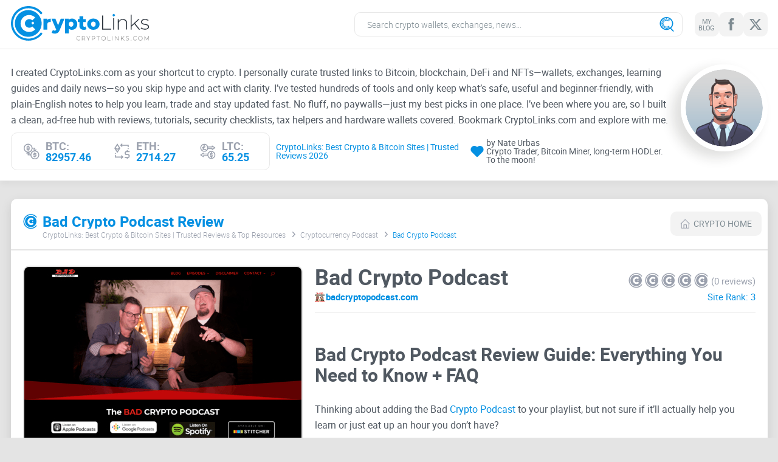

--- FILE ---
content_type: text/html;charset=UTF-8
request_url: https://cryptolinks.com/701/badcryptopodcast
body_size: 32132
content:
<!DOCTYPE html><html lang="en"><head><title>Bad Crypto Podcast - Badcryptopodcast.com - Cryptocurrency Podcast</title><meta charset="utf-8"><meta name="viewport" content="width=device-width, initial-scale=1.0"><meta name="apple-mobile-web-app-title" content="CryptoLinks"><meta name="application-name" content="CryptoLinks"><meta name="msapplication-config" content="https://cryptolinks.com/includes/images/browser/browserconfig.xml?v=3"><meta property="og:url" content="https://cryptolinks.com/701/badcryptopodcast"><meta property="og:site_name" content="CryptoLinks"><meta http-equiv="content-language" content="en"><meta http-equiv="x-ua-compatible" content="ie=edge"><meta name="format-detection" content="telephone=no"><meta name="google-site-verification" content="vXxAwwCvQI8QTUuuy-Sn7tKD3cL41IQy4KDnpbXAHUc"><meta property="og:title" content="Bad Crypto Podcast - Badcryptopodcast.com - Cryptocurrency Podcast"><meta property="og:image" content="https://cryptolinks.com/includes/images/thumbnails/7dfbd_watermark.jpg"><meta property="og:image:width" content="460"><meta property="og:image:height" content="460"><meta name="description" content="Bad Crypto Podcast Review: I cut the hype to see if it’s worth your time. Best episodes, where to listen, beginner tips, bias checks to l..."><meta property="og:description" content="Bad Crypto Podcast Review: I cut the hype to see if it’s worth your time. Best episodes, where to listen, beginner tips, bias checks to l..."><meta property="og:updated_time" content="2026-01-30T11:12:11+00:00"><link href="https://cryptolinks.com/includes/images/browser/apple-touch-icon.png?v=3" rel="apple-touch-icon" sizes="180x180"><link href="https://cryptolinks.com/includes/images/browser/favicon-16x16.png?v=3" rel="icon" type="image/png" sizes="16x16"><link href="https://cryptolinks.com/includes/images/browser/manifest.json?v=3" rel="manifest"><link href="https://cryptolinks.com/includes/images/browser/safari-pinned-tab.svg?v=3" rel="mask-icon" color="#a17636"><link href="https://cryptolinks.com/includes/images/browser/favicon.ico?v=3" rel="shortcut icon"><link rel="canonical" href="https://cryptolinks.com/701/badcryptopodcast" /><link rel="alternate" href="https://cryptolinks.com/701/badcryptopodcast" hreflang="en" /><link href="https://cryptolinks.com/includes/images/thumbnails/7dfbd_watermark.jpg" rel="preload" as="image" type="image/jpeg" fetchpriority="high" ><!-- above the fold --><style>/*! normalize.css v8.0.1 | MIT License | github.com/necolas/normalize.css */html{line-height:1.15;-webkit-text-size-adjust:100%}body{margin:0}main{display:block}h1{font-size:2em;margin:.67em 0}hr{box-sizing:content-box;height:0;overflow:visible}pre{font-family:monospace,monospace;font-size:1em}a{background-color:transparent}abbr[title]{border-bottom:none;text-decoration:underline;text-decoration:underline dotted}b,strong{font-weight:bolder}code,kbd,samp{font-family:monospace,monospace;font-size:1em}small{font-size:80%}sub,sup{font-size:75%;line-height:0;position:relative;vertical-align:baseline}sub{bottom:-.25em}sup{top:-.5em}img{border-style:none}button,input,optgroup,select,textarea{font-family:inherit;font-size:100%;line-height:1.15;margin:0}button,input{overflow:visible}button,select{text-transform:none}[type=button],[type=reset],[type=submit],button{-webkit-appearance:button}[type=button]::-moz-focus-inner,[type=reset]::-moz-focus-inner,[type=submit]::-moz-focus-inner,button::-moz-focus-inner{border-style:none;padding:0}[type=button]:-moz-focusring,[type=reset]:-moz-focusring,[type=submit]:-moz-focusring,button:-moz-focusring{outline:1px dotted ButtonText}fieldset{padding:.35em .75em .625em}legend{box-sizing:border-box;color:inherit;display:table;max-width:100%;padding:0;white-space:normal}progress{vertical-align:baseline}textarea{overflow:auto}[type=checkbox],[type=radio]{box-sizing:border-box;padding:0}[type=number]::-webkit-inner-spin-button,[type=number]::-webkit-outer-spin-button{height:auto}[type=search]{-webkit-appearance:textfield;outline-offset:-2px}[type=search]::-webkit-search-decoration{-webkit-appearance:none}::-webkit-file-upload-button{-webkit-appearance:button;font:inherit}details{display:block}summary{display:list-item}template{display:none}[hidden]{display:none}*,:after,:before{box-sizing:border-box;outline:0}*,:after,:before{box-sizing:border-box;outline:0}body{display:flex;flex-direction:column;min-width:320px;height:100%}body.overflow-hidden{overflow:hidden}html{height:100%}.container{max-width:1265px;margin:0 auto;padding:0 10px}.container:after{display:block;clear:both;content:' '}.wrapper{position:relative;z-index:1;display:table;overflow:hidden;width:100%;height:100%;table-layout:fixed}body{font-family:Roboto,sans-serif;font-size:16px;font-weight:400;line-height:1.15;color:#505861;background:#e4e4e4}ol,ul{margin:0;padding:0;list-style-type:none}h1,h2,h3,h4,h5,h6{font-family:Roboto,sans-serif;font-weight:700;line-height:1.15;margin:0;padding:0}h1{font-size:32px}h2{font-size:30px}h3{font-size:28px}h4{font-size:24px}h5{font-size:20px}h6{font-size:18px}p{margin:0;padding:0}b,strong{font-weight:700}a{transition:all .3s ease-in-out;text-decoration:none;color:#0490e2}figure{margin:0}[class*=icon-]{display:inline-block;vertical-align:top}img[align=left],img[style*='float: left'],img[style*='float:left']{margin:0 20px 5px 0}img[align=right],img[style*='float: right'],img[style*='float:right']{margin:0 0 5px 20px}::-ms-clear{display:none}input,select,textarea{font-family:Roboto;font-size:14px;font-weight:300;line-height:1;display:block;width:100%;height:40px;padding:0 20px;transition:all .3s ease-in-out;color:#505861;border:1px solid #e8e8e8;border-radius:10px;background-color:#fff;appearance:none}input::-webkit-input-placeholder,select::-webkit-input-placeholder,textarea::-webkit-input-placeholder{color:#7e8b92}input::-moz-placeholder,select::-moz-placeholder,textarea::-moz-placeholder{opacity:1;color:#7e8b92}input:-ms-input-placeholder,select:-ms-input-placeholder,textarea:-ms-input-placeholder{color:#7e8b92}input:focus::-moz-placeholder,select:focus::-moz-placeholder,textarea:focus::-moz-placeholder{opacity:1;color:transparent}input:focus::-webkit-input-placeholder,select:focus::-webkit-input-placeholder,textarea:focus::-webkit-input-placeholder{color:transparent}input:focus:-ms-input-placeholder,select:focus:-ms-input-placeholder,textarea:focus:-ms-input-placeholder{color:transparent}input:focus::-ms-input-placeholder,select:focus::-ms-input-placeholder,textarea:focus::-ms-input-placeholder{color:transparent}input:focus::placeholder,select:focus::placeholder,textarea:focus::placeholder{color:transparent}input.disabled,input[disabled=disabled],input[disabled],select.disabled,select[disabled=disabled],select[disabled],textarea.disabled,textarea[disabled=disabled],textarea[disabled]{background-color:#f3f3f3}textarea{height:120px;padding:10px 20px;resize:none}input[type=file]{display:none}input[type=file]+label{font-size:14px;line-height:24px;display:block;padding:25px 15px;transition:all .3s ease-in-out;text-align:center;color:#7e8b92;border:1px dashed #c4c4c4;background:#fff}input[type=file]+label:hover{border-color:#696969;background:#e9e9e9}select{display:block;transition:none;border-radius:0;background-color:#fff;background-repeat:no-repeat;background-position:right 25px center;background-size:29px 17px;appearance:none}.btn{font-family:Roboto;font-size:14px;line-height:1;position:relative;display:flex;width:100%;height:40px;padding:10px 10px;cursor:pointer;transition:all .3s ease-in-out;text-align:center;color:#7e8b92;border:none;border-radius:10px;background-color:#f3f3f3;align-items:center;justify-content:center}.btn svg{margin-right:6px;transition:all .3s ease-in-out;fill:#9aa0ad}.btn.disabled,.btn[disabled=disabled],.btn[disabled]{cursor:not-allowed;color:#ccc;border-color:#ccc;background:#7e8b92}@media (min-width:1024px){.btn:hover{color:#fff;background-color:#0490e2}.btn:hover svg{fill:#fff}}@font-face{src:url(/includes/fonts/roboto-light.woff2) format('woff2');font-family:Roboto;font-display:swap;font-weight:300}@font-face{src:url(/includes/fonts/roboto-regular.woff2) format('woff2');font-family:Roboto;font-display:swap;font-weight:400}@font-face{src:url(/includes/fonts/roboto-bold.woff2) format('woff2');font-family:Roboto;font-display:swap;font-weight:700}.icon-svg{display:block}.icon-linkedin{width:22px;height:20px}.icon-facebook{width:10px;height:20px}.icon-twitter{width:24px;height:20px}.icon-search{width:24px;height:24px}.icon-heart{width:26px;height:22px}.icon-eth{width:26px;height:26px}.icon-btc{width:26px;height:26px}.icon-ltc{width:26px;height:26px}.icon-phone{width:12px;height:18px}.icon-logo-small{width:23px;height:25px}.icon-home{width:16px;height:16px}.icon-calendar{width:14px;height:14px}.icon-telegramm{width:26px;height:21px}.icon-reddit-2{width:26px;height:21px}.icon-link{width:22px;height:22px}.icon-plus{width:16px;height:16px}.icon-minus{width:16px;height:16px}.icon-breadcrumbs-arrow{width:5px;height:9px}.icon-prize{width:32px;height:32px}.icon-user{width:24px;height:32px}.icon-update{width:34px;height:32px}.icon-advert{width:32px;height:32px}.icon-reviews{width:38px;height:32px}.icon-website{width:32px;height:32px}.icon-feedback{width:32px;height:32px}.icon-contacts{width:28px;height:32px}.icon-skype{width:22px;height:20px}.icon-email{width:22px;height:16px}.icon-in{width:22px;height:22px}.search-form{position:relative;width:100%;max-width:540px}@media (max-width:1024px){.search-form{position:fixed;top:0;bottom:0;left:0;right:0;z-index:100;display:none;max-width:initial;background-color:rgba(0,0,0,.75);backdrop-filter:blur(4px);animation:fadeEffect .2s}}.search-form .icon-search{position:absolute;top:50%;right:14px;transform:translateY(-50%);fill:#0490e2}@media (max-width:1024px){.search-form .icon-search{right:auto;left:14px}}.search-form-inner{position:relative}.search-open{display:none;outline:0;border:none;background-color:transparent}@media (max-width:1024px){.search-open{display:block}}.search-open .icon-search{width:30px;height:30px;fill:#0490e2}.search-input{width:100%;padding-inline:20px 50px;transition:border-color .2s ease}@media (max-width:1024px){.search-input{height:60px;padding-inline:50px 60px;border-top:none;border-left:none;border-right:none;border-radius:0}}.search-close{position:absolute;top:0;bottom:0;right:0;z-index:2;display:none;width:50px;height:100%;padding:0;outline:0;border:none;background:url(https://media.porndudecdn.com/includes/images/icons/icon-close.svg) no-repeat;background-size:20px;background-position:50%;color:#000;animation:fadeEffect .2s;cursor:pointer}@media (max-width:1024px){.search-close{display:block}}.search-view{position:absolute;top:100%;left:0;z-index:100;transform:translateY(10px);display:none;flex-direction:column;height:calc(100vh - 84px);width:100%;overflow:hidden;border-radius:10px;box-shadow:0 6px 29px rgba(0,0,0,.15);background-color:#fff;animation:fadeEffect .2s}@media (max-width:1024px){.search-view{position:fixed;top:60px;transform:translateY(0);height:calc(100% - 60px);border-radius:0;box-shadow:none}}.social{display:flex;align-items:center;gap:6px;width:100%}.social__link{display:flex;width:40px;height:40px;padding:5px;text-align:center;color:#7e8b92;border-radius:10px;background-color:#f3f3f3;align-items:center;justify-content:center}.social__link span{font-size:11px;line-height:1;letter-spacing:-.55px;text-transform:uppercase}.social__link svg{transition:all .3s ease-in-out;fill:#7e8b92}.social--footer .social__link{color:#fff;background-color:#275d8d}.social--footer .social__link svg{fill:#fff}@media (min-width:1024px){.social__link:hover{color:#fff;background-color:#0490e2}.social__link:hover svg{fill:#fff}.social--footer .social__link:hover{color:#275d8d;background-color:#fff}.social--footer .social__link:hover svg{fill:#275d8d}}@media (max-width:1280px){.course{padding:10px 12px}.course__item:not(:last-child){margin-right:20px}.course__item-info{font-size:14px;padding-left:8px}}.course{display:flex;padding:12px 20px;border:1px solid #e8e8e8;border-radius:10px;align-items:center}.course__item{display:flex;align-items:center}.course__item:not(:last-child){margin-right:30px}.course__item-icon{width:26px}.course__item-icon svg{fill:#9aa0ad}.course__item-info{font-size:18px;font-weight:700;line-height:1;width:calc(100% - 26px);padding-left:10px;text-transform:uppercase;color:#9aa0ad}.course__item-info .value{color:#0490e2}.header{position:relative;margin-bottom:20px;background-color:#fff;box-shadow:0 6px 9px rgba(0,0,0,.04)}.header__main{padding:10px 0;border-bottom:1px solid #e4e4e4}.header__main-holder{position:relative;display:flex;flex-wrap:nowrap;align-items:center}.header__main-left{width:227px;flex-shrink:0;flex-grow:0}.header__main-right{display:flex;min-width:1px;flex-shrink:1;flex-grow:1;justify-content:flex-end}.header__logo{display:block}.header__search{width:100%;max-width:547px}.header__social{margin-left:20px}.header__info{padding-top:25px;padding-bottom:17px}.header__info-holder{display:flex;flex-wrap:wrap}.header__info-content{width:calc(100% - 143px);padding-right:15px}.header__info-photo{overflow:hidden;width:143px;height:143px;border:8px solid #fff;border-radius:50%;box-shadow:-13px 9px 20px 1px rgba(29,27,23,.14)}.header__info-photo img{display:block;width:100%;transition:opacity .2s ease,visibility .2s ease}.header__info-photo img.lazyload{opacity:0;visibility:hidden}.header__info-text{line-height:26px;margin-bottom:8px}.header__info-bottom{display:flex;width:100%;padding-right:15px;justify-content:space-between}.header__info-author{display:flex;padding-left:10px;align-items:center}.header__info-author span{font-size:18px;line-height:1}.header__info-author span:first-child{color:#0490e2}.header__info-icon{padding:0 4px}.header__info-icon svg{fill:#0490e2}.header__toggler{display:none}.header__menu{display:none}@media (max-width:1280px){.header__info-bottom{padding:0}.header__info-author span{font-size:14px}.header__info-icon svg{width:22px;height:18px}}@media (max-width:1024px){.header__main{border-bottom:none}.header__main-holder{justify-content:space-between}.header__main-left{flex-shrink:inherit;flex-grow:inherit}.header__main-right{flex-shrink:inherit;flex-grow:inherit}.header__search{width:auto;max-width:inherit}.header__social--desktop{display:none}.header__info{display:none}.header__toggler{display:flex;width:32px;height:30px;align-items:center}.header__toggler.active .line{background-color:transparent}.header__toggler.active .line:before{top:0;transform:rotate(135deg)}.header__toggler.active .line:after{top:0;bottom:auto;transform:rotate(-135deg)}.header__toggler .line{position:relative;display:block;width:100%;height:4px;transition:all .3s ease-in-out;border-radius:2px;background-color:#7e8b92}.header__toggler .line:after,.header__toggler .line:before{position:absolute;left:0;width:100%;height:4px;content:'';transition:all .3s ease-in-out;border-radius:2px;background-color:#7e8b92}.header__toggler .line:before{top:-12px}.header__toggler .line:after{bottom:-12px}.header__menu{position:fixed;top:82px;bottom:0;left:0;right:0;z-index:10;height:calc(100% - 82px);padding:30px;background-color:#fff;animation:fadeEffect .2s}.header__menu.show{display:block}.header__menu-head{display:flex;padding-bottom:20px;align-items:center;justify-content:center}.header__menu .header__social{margin:0 20px 0 0}.header__menu-about{width:100%;max-width:226px}.header__menu-btn{font-size:15px;display:flex;height:40px;align-items:center;justify-content:center}.header__menu-inner{height:100%}.header__menu-list{overflow-y:auto;height:calc(100% - 60px)}.header__menu-item:not(:last-child){margin-bottom:10px}.header__menu-link{font-size:15px;line-height:18px;display:flex;height:40px;padding:0 15px;white-space:nowrap;color:#0490e2;border-radius:10px;background-color:#f3f3f3;align-items:center;justify-content:center}.header__menu-link span{overflow:hidden;padding-right:10px;text-overflow:ellipsis}.header__menu-link svg{width:20px;height:20px;flex-shrink:0;fill:#0490e2}.header__menu-link .item__ico{filter:brightness(39%) sepia(80%) hue-rotate(170deg) saturate(878%)}}@media (max-width:479px){.header__main{padding:13px 0}.header__main-left{width:200px}.header__menu-head{flex-wrap:wrap}.header__menu-about{width:calc(100% - 175px - 20px)}}@media screen and (-ms-high-contrast:active),(-ms-high-contrast:none){.header__logo svg{height:61px}}.rating{display:flex;flex-direction:row-reverse;flex-shrink:0}.rating__input{display:none}.rating__input:checked~.rating__label .svg-icon{fill:#0490e2}.rating__label{cursor:pointer}.rating__label:not(:first-of-type){padding-right:4px}.rating__label .svg-icon{width:23px;height:25px;fill:#9aa0ad;transition:fill .2s ease}.rating__label:hover .svg-icon,.rating__label:hover~.rating__label .svg-icon{fill:#0490e2}.rating__input:checked+.rating__label:hover .svg-icon,.rating__input:checked+.rating__label:hover~.rating__label .svg-icon,.rating__input:checked~.rating__label:hover .svg-icon,.rating__input:checked~.rating__label:hover~.rating__label .svg-icon,.rating__label:hover~.rating__input:checked~.rating__label .svg-icon{fill:#0478bb}.thumb{margin-bottom:40px}.thumb__row{display:flex;flex-wrap:wrap;margin:0 -5px;opacity:0;will-change:opacity}@media (min-width:1024px){.thumb__row{opacity:1}}.thumb__col{display:contents;width:100%}@media (min-width:1024px){.thumb__col{display:block;width:20%;padding:0 5px}}.thumb__box{overflow:hidden;margin-bottom:10px;border-radius:10px;background-color:#fff}@media (max-width:1024px){.thumb__box{width:100%}}.thumb__box.lazyload .thumb__list{display:none}.thumb__box.lazyload .thumb__head-icon{background-image:none}.thumb__box .desc{display:none}.thumb__head{display:flex;height:48px;padding:10px 15px;transition:none;border-bottom:2px solid #e4e4e4;border-radius:10px 10px 0 0;background-color:#fff;justify-content:center;align-items:center}.thumb__head-title{font-size:15px;line-height:1;overflow:hidden;white-space:nowrap;text-overflow:ellipsis}.thumb__head-icon{display:block;width:20px;height:20px;margin-left:5px;background-repeat:no-repeat!important;background-size:contain!important;filter:brightness(39%) sepia(80%) hue-rotate(170deg) saturate(878%);flex-shrink:0}.content__wrap .thumb__head-icon.icon-logo-small{width:23px;height:25px;margin:0 5px 0 0}.thumb__head-icon img,.thumb__head-icon svg{width:100%;height:100%;transition:all .3s ease-in-out;fill:#0490e2}.thumb__content{overflow-y:auto;margin-right:5px;scrollbar-color:#7e8b92 transparent;scrollbar-width:thin}.thumb__content::-webkit-scrollbar{width:4px}.thumb__content::-webkit-scrollbar-track{background-color:transparent}.thumb__content::-webkit-scrollbar-thumb{border-radius:2px;background-color:#7e8b92}.thumb__content-info{font-size:12px;font-weight:300;line-height:18px;padding:13px 8px 3px;text-align:center;color:#9aa0ad}.thumb__list{display:flex;flex-wrap:wrap;font-size:14px;counter-reset:counter;animation:fadeEffect .2s}.thumb__list-item{position:relative;z-index:0;display:flex;align-items:center;width:100%;height:24px;padding-inline:10px 30px;counter-increment:counter}.thumb__list-item:before{content:counter(counter) '. ';display:inline-block;width:21px;font-size:12px;font-weight:700;color:#c1c2c5}.thumb__list-link{display:inline-block;vertical-align:middle;overflow:hidden;text-overflow:ellipsis;white-space:nowrap;color:#505861}.thumb__list-review,.thumb__list-review-force{position:absolute;top:50%;right:10px;transform:translateY(-50%);display:block;visibility:hidden;width:16px;height:16px;opacity:0}.thumb__list-review svg,.thumb__list-review-force svg{width:100%;height:100%;fill:#0490e2}.thumb__list-review-force{visibility:visible;opacity:.3}.thumb__more{font-size:14px;line-height:1;display:block;display:flex;padding:11px 10px;text-align:center;color:#7e8b92;border-radius:0 0 10px 10px;background-color:#f3f3f3;justify-content:center}.thumb__more span:first-child{overflow:hidden;white-space:nowrap;text-overflow:ellipsis}@media (max-width:1024px){.thumb__list{display:flex;column-count:inherit;flex-wrap:wrap}.thumb__list-item{width:33.333%}}@media (max-width:767px){.thumb__list-item{width:50%}}@media (max-width:374px){.thumb__list-item{width:100%}}@media (min-width:1024px){.thumb__head:hover{color:#fff;border-bottom-color:#fff;background-color:#0490e2}.thumb__head:hover .thumb__head-icon{filter:none}.thumb__head:hover .thumb__head-icon svg{fill:#fff}.thumb__list-item:hover{background-color:#f3f3f3}.thumb__list-item:hover .thumb__list-link{color:#0490e2}.thumb__list-item:hover .thumb__list-review,.thumb__list-item:hover .thumb__list-review-force{visibility:visible;opacity:1}.thumb__more:hover{color:#fff;background-color:#7e8b92}}.static-content h1{font-size:24px;line-height:1;margin-bottom:23px}.static-content h3{font-size:24px;line-height:1;margin-bottom:23px}.static-content p{margin-bottom:40px}.static-content blockquote{padding-left:20px;text-align:left;border-left:2px solid #ccc}.static-content ul{margin:20px 0}.static-content ul li{position:relative;padding-left:20px}.static-content ul li:before{position:absolute;top:50%;left:0;display:block;width:5px;height:5px;content:'';transform:translateY(-50%);background:#0490e2}.static-content ol{margin:20px 0;list-style-position:inside;list-style-type:decimal;counter-reset:item}.static-content ol li{position:relative;display:block}.static-content ol li:before{font-weight:700;display:inline;content:counters(item, '.') '. ';counter-increment:item;vertical-align:top}.static-content table{width:100%;border-collapse:collapse}.static-content table th{font-weight:700;padding:5px;text-align:left;border-bottom:1px solid #000}.static-content table td{padding:5px}.static-content table tr:nth-child(odd) td{background-color:#f4f4f4}.categories{padding-bottom:45px}.categories__title{font-size:24px;line-height:1;margin-bottom:14px}.categories__row{display:flex;margin:0 -5px;flex-wrap:wrap}.categories__col{width:20%;padding:0 5px}.categories__list-item{margin-bottom:5px}.categories__list-link{font-size:15px;line-height:1;display:block;overflow:hidden;padding:16px 20px;white-space:nowrap;text-overflow:ellipsis;border-radius:10px;background-color:#fff}@media (max-width:1024px){.categories__col{width:33.333%}}@media (max-width:767px){.categories__title{font-size:20px}.categories__col{width:100%}}@media (max-width:479px){.categories__title{margin-bottom:20px}}@media (min-width:1024px){.categories__list-link:hover{color:#fff;background-color:#0490e2}}.text-block{padding:48px 0 45px;background-color:#fff}.text-block .static-content>p:last-child{margin-bottom:0}.breadcrumbs__list{display:flex;margin:0 -12px;flex-wrap:wrap}.breadcrumbs__list-item{font-size:12px;font-weight:300;margin-bottom:10px;padding:0 12px;color:#0490e2}.breadcrumbs__list-item:not(:last-child){position:relative}.breadcrumbs__list-item:not(:last-child) svg{position:absolute;top:50%;right:-4px;margin-top:-6px;fill:#9aa0ad}.breadcrumbs__list-item a{color:#9aa0ad}@media (min-width:1024px){.breadcrumbs__list-item a:hover{color:#0490e2}}.card{display:block}.card__head{display:flex;width:100%;margin-bottom:5px;flex-wrap:wrap;align-items:center}.card__head svg{transition:all .3s ease-in-out;fill:#9aa0ad}.card__head-phone{width:12px}.card__head-phone svg{fill:#9aa0ad}.card__head-search{width:15px}.card__head-search svg{width:100%}.card__head-name{font-size:15px;line-height:1;display:flex;width:calc(100% - 15px - 12px);padding:0 5px;text-align:center;color:#505861;align-items:center;justify-content:center}.card__head-name .num{font-size:15px;line-height:1;margin-right:3px;color:#c1c2c5}.card__head-name .name{overflow:hidden;white-space:nowrap;text-overflow:ellipsis}.card__img{position:relative;overflow:hidden;padding-top:100%;transition:all .3s ease-in-out;border:2px solid #e4e4e4;border-radius:10px}.card__img img{position:absolute;z-index:2;top:0;right:0;bottom:0;left:0;display:block;width:100%;height:100%;object-fit:cover}.card__img-loader{position:absolute;z-index:1;top:0;right:0;bottom:0;left:0;display:flex;align-items:center;justify-content:center}.card__img-loader:before{position:absolute;top:calc(50% - 2px);left:50%;width:6px;height:6px;content:'';transform:translate3d(-50%,-50%,0);animation:loader 1.5s infinite;border-radius:50%;background-color:rgba(4,144,226,.3)}.card__img-loader svg{position:relative;z-index:2;width:50px;height:50px;fill:#0490e2}@media (min-width:1024px){.card:hover .card__img{border-color:#0490e2}.card:hover svg{fill:#0490e2}}.review{display:flex;flex-wrap:wrap}.review__left{width:460px}.review__right{width:calc(100% - 460px);padding-left:20px}.review__img{position:relative;overflow:hidden;margin-bottom:10px;padding-top:100%;border:2px solid #e4e4e4;border-radius:10px}.review__img img{position:absolute;z-index:2;top:0;right:0;bottom:0;left:0;display:block;width:100%;height:100%;object-fit:cover}.review__img-default{position:absolute;z-index:1;top:0;right:0;bottom:0;left:0;display:flex;flex-direction:column;align-items:center;justify-content:center}.review__img-default svg{width:150px;height:150px;margin-bottom:25px;fill:#0490e2}.review__img-default span{font-size:20px;font-weight:700;letter-spacing:1px;text-transform:uppercase;color:#c1c5ce}.review__btn{flex-direction:column;height:auto;padding:16px 15px;color:#fff;background-color:#0490e2}.review__btn .visit{font-size:30px;font-weight:700;line-height:1;display:flex;margin-bottom:4px;align-items:center}.review__btn svg{margin-left:5px;fill:#fff}.review__btn .name{font-size:14px;text-transform:uppercase}.review__head{display:flex;margin-bottom:26px;padding-bottom:16px;border-bottom:1px solid #e4e4e4;justify-content:space-between;align-items:flex-end}.review__head-left{width:calc(100% - 210px);padding-right:10px}.review__head-right{width:210px;flex-shrink:0;flex-grow:0}.review__head-name{font-size:36px;line-height:1;overflow:hidden;margin-bottom:5px;white-space:nowrap;text-overflow:ellipsis}.review__head h3{font-size:15px;line-height:18px}.review__head h3 span{overflow:hidden;white-space:nowrap;text-overflow:ellipsis}.review__head-link{display:flex;align-items:center}.review__head-icon{display:block;overflow:hidden;width:16px;height:16px;margin-right:5px;border-radius:50%;background-image:url(../icons/indesign.png);flex-shrink:0;flex-grow:0}.review__head-box{display:flex;align-items:center;justify-content:flex-end}.review__head-box--mod{margin-bottom:6px}.review__head-txt{font-size:15px;line-height:1;line-height:18px;white-space:nowrap;color:#9aa0ad}.review__head-txt--desktop{padding-left:5px}.review__head-txt--mobile{display:none;padding-right:8px}.review__head-rank{font-size:15px;color:#0490e2}.review__rating{display:flex;align-items:center}.review__rating li:not(:last-child){padding-right:3px}.rating li.hover svg,.rating li.rating__item_force svg,.rating li.selected svg{fill:#0490e2}.review__rating li svg{cursor:pointer;fill:#9aa0ad}.rating__item_full .svg-icon{color:#3293e7}@media only screen and (min-width:768px){.rating__item:hover .svg-icon{color:#3293e7}}.review__box{overflow:hidden;overflow-y:auto;max-height:220px;margin-bottom:40px;scrollbar-color:#7e8b92 transparent;scrollbar-width:thin}.review__box::-webkit-scrollbar{width:4px}.review__box::-webkit-scrollbar-track{background-color:transparent}.review__box::-webkit-scrollbar-thumb{border-radius:2px;background-color:#7e8b92}.review__box h3{font-size:18px;margin-bottom:25px}.review__box p{font-size:16px;line-height:26px}.review__box p:not(:last-child){margin-bottom:26px}.review__row{display:flex;margin:0 -5px;flex-wrap:wrap}.review__col{width:50%;padding:0 5px}.review__title{font-size:18px;font-weight:700;line-height:1;margin-bottom:18px}.review__list-item{display:flex}.review__list-item:not(:last-child){margin-bottom:14px}.review__list-item svg{flex-shrink:0}.review__list-item .icon-plus{fill:#2eaf61}.review__list-item .icon-minus{fill:#e72b2b}.review__list-item span{font-size:14px;line-height:16px;padding-left:10px}@media (max-width:1024px){.review__left{width:100%;margin-bottom:30px}.review__right{width:100%;padding:0}}@media (max-width:479px){.review__box h3{margin-bottom:15px}.review__box p:not(:last-child){margin-bottom:16px}}@media (max-width:374px){.review__head-left{width:calc(100% - 170px)}.review__head-right{width:170px}.review__head-txt--desktop{display:none}.review__head-txt--mobile{display:block}}@media (min-width:1024px){.review__btn:hover{background-color:#275d8d}}.content{margin-bottom:50px;padding-top:10px}.content--post{margin-bottom:20px}.content--post .content__holder{padding-bottom:0}.content--post .content__wrap{padding-bottom:25px}.content--category .content__holder{padding-bottom:0}.content--category .content__wrap{padding-bottom:25px}.content--review{margin-bottom:20px}.content--review .content__holder{padding-bottom:0}.content--review .content__wrap{padding-bottom:25px}.content--similar .content__head-breadcrumbs{display:none}.content--similar .btn.content__head-btn{margin:0}.content--similar .content__head{padding:7px 10px 7px 20px}.content--similar .content__more-btn{padding:20px 20px}.content--about .content__head-breadcrumbs{display:none}.content--about .btn.content__head-btn{margin:0}.content--about .content__head{padding:7px 10px 7px 20px}.content--about .content__holder{padding-bottom:0}.content--about .content__wrap{padding-bottom:25px}.content__wrap{padding-bottom:50px;border-radius:10px;background-color:#fff;box-shadow:0 6px 18px rgba(0,0,0,.11)}.content__head{margin-bottom:25px;padding:13px 10px 7px 20px;border-bottom:2px solid #e4e4e4}.content__head-inner{display:flex;align-items:center}.content__head-left{min-width:1px;padding-right:20px;flex-shrink:1;flex-grow:1}.content__head-btn{width:150px;margin-top:8px;flex-shrink:0;flex-grow:0}.content__head-title{font-size:24px;line-height:1;display:flex;color:#0490e2;align-items:center;flex-wrap:wrap}.content__head-title svg{margin-right:9px;fill:#0490e2}.content__head-title span{overflow:hidden;width:calc(100% - 32px);white-space:nowrap;text-overflow:ellipsis}.content__head-breadcrumbs{width:calc(100% - 200px);margin:-8px 0 0 32px}.content__holder{padding:0 20px 50px}.content__text-block{overflow:hidden;overflow-y:auto;max-height:220px;margin-bottom:40px;scrollbar-color:#7e8b92 transparent;scrollbar-width:thin}.content__text-block::-webkit-scrollbar{width:4px}.content__text-block::-webkit-scrollbar-track{background-color:transparent}.content__text-block::-webkit-scrollbar-thumb{border-radius:2px;background-color:#7e8b92}.content__text-block h2{font-size:18px;margin-bottom:25px}.content__text-block p{line-height:26px}.content__text-block p:not(:last-child){margin-bottom:26px}.content__row{display:flex;margin:0 -7px;flex-wrap:wrap}.content__col{width:20%;padding:0 7px 17px}.content__more-btn{font-size:30px;font-weight:700;flex-direction:column;height:auto;padding:25px 20px;color:#fff;background-color:#0490e2}.content__more-btn span.descr{font-size:15px;font-weight:400;line-height:18px;display:block;margin-top:8px}.content__about-box:not(:last-child){margin-bottom:30px}.content__about-head{display:flex;margin-bottom:18px}.content__about-head h3{font-size:24px;line-height:1.2;min-width:1px;flex-shrink:1;flex-grow:1}.content__about-icon{margin-top:-2px;margin-right:8px;flex-grow:0}.content__about-icon svg{fill:#9aa0ad}.content__about-icon .icon-search{width:30px;height:30px}.content__about p{font-size:16px;line-height:26px}.content__about-social li{display:flex;align-items:center}.content__about-social li:not(:last-child){margin-bottom:12px}.content__about-social-icon{margin-right:10px;flex-grow:0}.content__about-social-icon svg{fill:#9aa0ad}.content__about-social-txt{font-size:16px}.content__about-social-txt span{padding-right:4px}@media (max-width:1024px){.content{margin:0 -10px;padding-top:0}.content--post{margin-bottom:20px}.content--category{margin-bottom:50px}.content--review{margin-bottom:20px}.content--about{margin-bottom:50px}.content__wrap{border-radius:0}.content__head{padding:6px 10px 7px}.content__head-inner{align-items:flex-start}.content__head-left{padding-top:8px}.content__head-btn{margin-top:0}.content__head-breadcrumbs{width:100%;margin:0}.content__holder{padding:0 10px 50px}.content__col{width:25%}}@media (max-width:840px){.content__col{width:33.333%}}@media (max-width:767px){.content{margin-bottom:50px}.content--post{margin-bottom:20px}.content--review{margin-bottom:20px}.content__head-inner{margin-bottom:12px}.content__head-breadcrumbs{margin:0}.content__more-btn{font-size:24px}}@media (max-width:600px){.content__col{width:50%}}@media (max-width:359px){.content__col{width:100%}}@media (min-width:1024px){.content__more-btn:hover{background-color:#275d8d}}.footer{display:table-row;height:1px;background-color:#3192e7}.footer__holder{position:relative;z-index:0;padding:30px 0;text-align:center}.footer__bg{position:absolute;z-index:-1;bottom:-5px;left:50%;width:1070px;transform:translateX(-50%);opacity:.2}.footer__logo{display:block;width:227px;margin:0 auto 20px}.footer__social{margin:0 auto 30px}.footer__social .social{justify-content:center}.footer__subscribe{max-width:550px;margin:0 auto 30px}.footer__subscribe .form{display:flex}.footer__subscribe-input{min-width:1px;border-color:#fff;border-radius:10px 0 0 10px;flex-shrink:1;flex-grow:1}.footer__subscribe-btn{font-weight:400;width:113px;text-transform:uppercase;color:#fff;border-radius:0 10px 10px 0;background-color:#275d8d;flex-shrink:0;flex-grow:0}.footer__copy{font-size:14px;font-weight:300;line-height:24px;color:#275d8d}.footer__copy a{color:#fff}.footer__subscribe{position:relative}.footer__subscribe .error-msg{position:absolute;top:100%;left:0;transform:translateY(4px)}@media (max-width:1024px){.footer__subscribe{max-width:100%}}@media (min-width:1024px){.footer__subscribe-btn:hover{color:#275d8d;background-color:#f3f3f3}}.custom-scroll{scrollbar-color:#7e8b92 transparent;scrollbar-width:thin}.custom-scroll::-webkit-scrollbar{width:4px}.custom-scroll::-webkit-scrollbar-track{background-color:transparent}.custom-scroll::-webkit-scrollbar-thumb{border-radius:2px;background-color:#7e8b92}.error-msg{font-size:14px;animation:fadeEffect .2s}.thumb__box .has_sale,.thumb__box .icon_position_changed,.thumb__box .icon_show_newicon,.thumb__box .thumb__list-item::before{flex-shrink:0}.thumb__box .has_sale,.thumb__box .icon_position_changed,.thumb__box .icon_show_newicon{margin-left:2px}.thumb__box .icon_position_changed{width:16px;height:16px;display:inline-block;position:relative;background:url(/includes/images/arrow_large_up.svg);background-size:cover}.thumb__box .icon_show_newicon{top:0;left:2px;width:32px;height:16px;display:inline-block;position:relative;background:url(/includes/images/new_icon.svg) no-repeat;background-size:contain}.thumb__box .has_sale::before{content:"*bonus";font-size:12px;color:#ee7575}</style><!-- above the fold --><link href="https://cryptolinks.com/includes/css/below-the-fold.min.css?t=2026-01-30T11:12:11+00:00" rel="preload" as="style" onload="this.onload=null;this.rel='stylesheet'"><noscript><link href="https://cryptolinks.com/includes/css/below-the-fold.min.css?t=2026-01-30T11:12:11+00:00" rel="stylesheet"></noscript><link href="https://cryptolinks.com/includes/css/main.min.css?t=2026-01-30T11:12:11+00:00" rel="preload" as="style" onload="this.onload=null;this.rel='stylesheet'"><noscript><link href="https://cryptolinks.com/includes/css/main.min.css?t=2026-01-30T11:12:11+00:00" rel="stylesheet"></noscript><link href="https://cryptolinks.com/includes/css/ctm-icons.css?t=2026-01-30T11:12:11+00:00" rel="preload" as="style" onload="this.onload=null;this.rel='stylesheet'"><noscript><link href="https://cryptolinks.com/includes/css/ctm-icons.css?t=2026-01-30T11:12:11+00:00" rel="stylesheet"></noscript></head><body><div class="wrapper"><!-- BEGIN HEADER --><header class="header" data-controller="header"><div class="header__main"><div class="container"><div class="header__main-holder"><div class="header__toggler js-header-btn"><span class="line"></span></div><div class="header__menu js-header-menu"><div class="header__menu-head"><div class="header__social"><div class="social"><a class="social__link" href="https://cryptolinks.com/news/" target="_blank" aria-label="My blog link"><span>My blog</span></a><a class="social__link" href="https://facebook.com/cryptolinkscom" target="_blank" rel="nofollow noopener" aria-label="Facebook link"><svg class="icon-svg icon-facebook"><use xlink:href="https://cryptolinks.com/includes/images/sprite.svg#facebook"></use></svg></a><a class="social__link" href="https://x.com/cryptolinkscom" target="_blank" rel="nofollow noopener" aria-label="Twitter link"><svg class="icon-svg icon-twitter"><use xlink:href="https://cryptolinks.com/includes/images/sprite.svg#twitter-x"></use></svg></a></div></div><div class="header__menu-about"><a class="btn header__menu-btn" href="https://cryptolinks.com/about">About</a></div></div><div class="header__menu-inner"><ul class="header__menu-list"><li class="header__menu-item"><a class="header__menu-link" href="https://cryptolinks.com/cryptocurrency-exchange"><span>Best Crypto Exchanges</span><div class="item__ico Cryptocurrency-Exchanges-icon-withe"></div></a></li><li class="header__menu-item"><a class="header__menu-link" href="https://cryptolinks.com/cryptocurrency-gambling"><span>Best Crypto Casinos</span><div class="item__ico Crypto-Gambling-icon-withe"></div></a></li><li class="header__menu-item"><a class="header__menu-link" href="https://cryptolinks.com/cryptocurrency-news"><span>Crypto News Sites</span><div class="item__ico Crypto-News-Sites-icon-withe"></div></a></li><li class="header__menu-item"><a class="header__menu-link" href="https://cryptolinks.com/cryptocurrency-debit-card"><span>Crypto Cards</span><div class="item__ico Crypto-Credit-and-Debit-Cards-icon-withe"></div></a></li><li class="header__menu-item"><a class="header__menu-link" href="https://cryptolinks.com/cryptocurrency-price-tracker"><span>Best Crypto Price Trackers</span><div class="item__ico Crypto-Price-Trackers-icon-withe"></div></a></li><li class="header__menu-item"><a class="header__menu-link" href="https://cryptolinks.com/airdrops"><span>Best Crypto Airdrop Sites</span><div class="item__ico Crypto-Airdrops-icon-withe"></div></a></li><li class="header__menu-item"><a class="header__menu-link" href="https://cryptolinks.com/nft"><span>Best NFT Marketplaces</span><div class="item__ico Crypto-Pro-icon-withe"></div></a></li><li class="header__menu-item"><a class="header__menu-link" href="https://cryptolinks.com/crypto-sportsbooks"><span>Crypto Sportsbooks</span></a></li><li class="header__menu-item"><a class="header__menu-link" href="https://cryptolinks.com/hardware-wallet"><span>Best Hardware Wallets</span><div class="item__ico Hardware-Wallets-icon-withe"></div></a></li><li class="header__menu-item"><a class="header__menu-link" href="https://cryptolinks.com/meme-launch-sites"><span>Meme Token Launch Sites</span></a></li><li class="header__menu-item"><a class="header__menu-link" href="https://cryptolinks.com/depin"><span>Best DePIN Projects</span></a></li><li class="header__menu-item"><a class="header__menu-link" href="https://cryptolinks.com/web3"><span>Top Web3 Projects &amp; Sites</span><div class="item__ico web33"></div></a></li><li class="header__menu-item"><a class="header__menu-link" href="https://cryptolinks.com/bitcoin-etf"><span>Crypto and Bitcoin ETFs</span></a></li><li class="header__menu-item"><a class="header__menu-link" href="https://cryptolinks.com/bitcoin-futures"><span>Crypto CFD Trading</span><div class="item__ico Crypto-CFD-Trading-Platforms-icon-withe"></div></a></li><li class="header__menu-item"><a class="header__menu-link" href="https://cryptolinks.com/brc-20-tokens"><span>BRC-20 tokens</span></a></li><li class="header__menu-item"><a class="header__menu-link" href="https://cryptolinks.com/layer-2-blockchains"><span>Layer 2 Blockchains</span></a></li><li class="header__menu-item"><a class="header__menu-link" href="https://cryptolinks.com/metaverse"><span>Metaverse Projects</span><div class="item__ico metaverse-cryptolinks"></div></a></li><li class="header__menu-item"><a class="header__menu-link" href="https://cryptolinks.com/blockchain-explorers"><span>Blockchain Explorers</span><div class="item__ico blockchain_explorers"></div></a></li><li class="header__menu-item"><a class="header__menu-link" href="https://cryptolinks.com/layer-3"><span>Layer 3 Blockchains</span></a></li><li class="header__menu-item"><a class="header__menu-link" href="https://cryptolinks.com/crpyto-ai"><span>AI Crypto Projects</span><div class="item__ico crypto-ai-icon-white"></div></a></li><li class="header__menu-item"><a class="header__menu-link" href="https://cryptolinks.com/cloud-mining"><span>Crypto Cloud Mining</span><div class="item__ico cloud-mining"></div></a></li><li class="header__menu-item"><a class="header__menu-link" href="https://cryptolinks.com/layer-1-blockchains"><span>Layer 1 Blockchains</span></a></li><li class="header__menu-item"><a class="header__menu-link" href="https://cryptolinks.com/crypto-futures-derivatives"><span>Crypto Futures &amp; Derivatives Exchanges</span></a></li><li class="header__menu-item"><a class="header__menu-link" href="https://cryptolinks.com/privacy-coins"><span>Best Privacy Coins</span></a></li><li class="header__menu-item"><a class="header__menu-link" href="https://cryptolinks.com/lp-security"><span>Rug Pull &amp; Honeypot Scanners</span></a></li><li class="header__menu-item"><a class="header__menu-link" href="https://cryptolinks.com/yield-farming"><span>Yield Farming </span></a></li><li class="header__menu-item"><a class="header__menu-link" href="https://cryptolinks.com/mining-hardware"><span>Mining Hardware</span></a></li><li class="header__menu-item"><a class="header__menu-link" href="https://cryptolinks.com/decentralized-wallets"><span>Non-Custodial Crypto Wallets</span></a></li><li class="header__menu-item"><a class="header__menu-link" href="https://cryptolinks.com/brc-20-exchanges"><span>BRC-20 Exchanges &amp; Marketplaces</span></a></li><li class="header__menu-item"><a class="header__menu-link" href="https://cryptolinks.com/converter-calculator"><span>Crypto Converter</span></a></li><li class="header__menu-item"><a class="header__menu-link" href="https://cryptolinks.com/meme-coin"><span>Top Meme Coins</span><div class="item__ico crypto-meme-icon-white"></div></a></li><li class="header__menu-item"><a class="header__menu-link" href="https://cryptolinks.com/defi-dex-token-swap"><span>Best Decentralized Exchanges</span><div class="item__ico decentralized-exchanges-defi-dex-token-swap-icon-white"></div></a></li><li class="header__menu-item"><a class="header__menu-link" href="https://cryptolinks.com/cryptocurrency-charts"><span>Crypto Charts</span><div class="item__ico Crypto-Analysis-Charts-icon-withe"></div></a></li><li class="header__menu-item"><a class="header__menu-link" href="https://cryptolinks.com/initial-dex-offering-ido"><span>Crypto Launchpads</span><div class="item__ico Initial-DEX-Offering-IDO-Launchpads-icon"></div></a></li><li class="header__menu-item"><a class="header__menu-link" href="https://cryptolinks.com/coin-tracking"><span>Crypto Portfolio Trackers</span><div class="item__ico Altcoin-Protfolio-Tracking-icon-withe"></div></a></li><li class="header__menu-item"><a class="header__menu-link" href="https://cryptolinks.com/cryptocurrency-forum"><span>Best Crypto Forums</span><div class="item__ico Crypto-Forums-icon-withe"></div></a></li><li class="header__menu-item"><a class="header__menu-link" href="https://cryptolinks.com/cryptocurrency-news-aggregator"><span>Best Crypto News Aggregators</span><div class="item__ico Crypto-News-Aggregators-icon-withe"></div></a></li><li class="header__menu-item"><a class="header__menu-link" href="https://cryptolinks.com/staking"><span>Crypto Staking</span><div class="item__ico Bitcoin-faucets-icon-withe"></div></a></li><li class="header__menu-item"><a class="header__menu-link" href="https://cryptolinks.com/altcoin-exchange"><span>Best Exchanges for Altcoins</span><div class="item__ico Top-Altcoin-Exchanges-icon-withe"></div></a></li><li class="header__menu-item"><a class="header__menu-link" href="https://cryptolinks.com/cryptocurrency-mining"><span>Crypto Mining Sites</span><div class="item__ico Crypto-Mining-Marketplace-icon-withe"></div></a></li><li class="header__menu-item"><a class="header__menu-link" href="https://cryptolinks.com/altcoin-wallet"><span>Best Altcoin Wallets</span><div class="item__ico MultiCurrency-Altcoin-Wallets-icon-withe"></div></a></li><li class="header__menu-item"><a class="header__menu-link" href="https://cryptolinks.com/reddit-cryptocurrency"><span>Best Crypto Subreddits</span><div class="item__ico Crypto-Reddits-icon-withe"></div></a></li><li class="header__menu-item"><a class="header__menu-link" href="https://cryptolinks.com/crypto-margin-trading"><span>Crypto Margin Trading</span><div class="item__ico Crypto-Margin-Trading-icon-withe"></div></a></li><li class="header__menu-item"><a class="header__menu-link" href="https://cryptolinks.com/decentralized-blockchain-games-nft"><span>Play-to-Earn Crypto Games</span><div class="item__ico decentralized-games-nft-icon"></div></a></li><li class="header__menu-item"><a class="header__menu-link" href="https://cryptolinks.com/crypto-coin-sites"><span>Official Crypto Coin Sites</span><div class="item__ico official-coin-sites-icon"></div></a></li><li class="header__menu-item"><a class="header__menu-link" href="https://cryptolinks.com/on-chain-analytics-tools"><span>Crypto On-Chain Analytics Tools</span></a></li><li class="header__menu-item"><a class="header__menu-link" href="https://cryptolinks.com/crypto-calendar"><span>Crypto Calendar</span><div class="item__ico Crypto-Calendars-icon-withe"></div></a></li><li class="header__menu-item"><a class="header__menu-link" href="https://cryptolinks.com/cryptocurrency-wallet"><span>Best Crypto Wallets</span><div class="item__ico Web-Wallets-icon-withe"></div></a></li><li class="header__menu-item"><a class="header__menu-link" href="https://cryptolinks.com/advertising-cryptocurrency"><span>Crypto Ad Networks</span><div class="item__ico Crypto-Advetising-Networks-icon-withe"></div></a></li><li class="header__menu-item"><a class="header__menu-link" href="https://cryptolinks.com/peer-to-peer-cryptocurrency"><span>P2P Crypto Exchanges &amp; Bitcoin ATMs</span><div class="item__ico Local-Exhanges-ATMs-icon-withe"></div></a></li><li class="header__menu-item"><a class="header__menu-link" href="https://cryptolinks.com/crypto-arbitrage-trading"><span>Crypto Arbitrage Trading</span></a></li><li class="header__menu-item"><a class="header__menu-link" href="https://cryptolinks.com/cryptocurrency-accounting"><span>Crypto Tax Software</span><div class="item__ico Crypto-Accounting-icon-withe"></div></a></li><li class="header__menu-item"><a class="header__menu-link" href="https://cryptolinks.com/btc-to-usd"><span>BTC to USD Exchanges</span><div class="item__ico Crypto-to-Fiat-exchanges-icon-withe"></div></a></li><li class="header__menu-item"><a class="header__menu-link" href="https://cryptolinks.com/desktop-wallet"><span>Crypto Desktop Wallets</span><div class="item__ico Desktop-Wallets-icon-withe"></div></a></li><li class="header__menu-item"><a class="header__menu-link" href="https://cryptolinks.com/paper-wallet"><span>Paper Wallet</span><div class="item__ico Paper-Wallets-icon-withe"></div></a></li><li class="header__menu-item"><a class="header__menu-link" href="https://cryptolinks.com/cryptocurrency-lending"><span>Crypto Lending &amp; Borrowing</span><div class="item__ico Crypto-Lending-icon-withe"></div></a></li><li class="header__menu-item"><a class="header__menu-link" href="https://cryptolinks.com/coin-payments"><span>Crypto Payment Gateways</span><div class="item__ico Crypto-for-Merchant-icon-withe"></div></a></li><li class="header__menu-item"><a class="header__menu-link" href="https://cryptolinks.com/bitcoin-nodes-visualization"><span>Bitcoin Node Maps</span><div class="item__ico BlockChain-Visual-Presentations-icon-withe"></div></a></li><li class="header__menu-item"><a class="header__menu-link" href="https://cryptolinks.com/blockchain-security"><span>Blockchain Security</span><div class="item__ico Blockchain-Safety-Security-icon-withe"></div></a></li><li class="header__menu-item"><a class="header__menu-link" href="https://cryptolinks.com/cryptocurrency-exchange-fees"><span>Cryptocurrency Exchange Fees</span><div class="item__ico BlockChain-Fees-icon-withe"></div></a></li><li class="header__menu-item"><a class="header__menu-link" href="https://cryptolinks.com/crypto-exchange-data"><span>Crypto Exchange Data</span><div class="item__ico Crypto-Exchange-Data-icon-withe"></div></a></li><li class="header__menu-item"><a class="header__menu-link" href="https://cryptolinks.com/cryptocurrency-statistics"><span>Crypto &amp; Bitcoin Stats</span><div class="item__ico Crypto-Stats-icon-withe"></div></a></li><li class="header__menu-item"><a class="header__menu-link" href="https://cryptolinks.com/bitcoin-calculator"><span>Best Crypto Mining Calculators</span><div class="item__ico Crypto-Calculators-icon-withe"></div></a></li><li class="header__menu-item"><a class="header__menu-link" href="https://cryptolinks.com/ios-crypto-wallet"><span>iOS Crypto Wallets</span><div class="item__ico iOS-Wallets-icon-withe"></div></a></li><li class="header__menu-item"><a class="header__menu-link" href="https://cryptolinks.com/android-wallet-app"><span>Android Crypto Wallets</span><div class="item__ico Android-Wallets-icon-withe"></div></a></li><li class="header__menu-item"><a class="header__menu-link" href="https://cryptolinks.com/cryptocurrency-api"><span>Crypto APIs</span><div class="item__ico Crypto-APIs-icon-withe"></div></a></li><li class="header__menu-item"><a class="header__menu-link" href="https://cryptolinks.com/bitcoin-tumbler-mixer-services"><span>Bitcoin Tumbler (Mixer) Sites</span><div class="item__ico Bitcoin-Tumbler-Mixer-Site-icon-withe"></div></a></li><li class="header__menu-item"><a class="header__menu-link" href="https://cryptolinks.com/ico"><span>ICO, IDO &amp; IEO Calendar</span><div class="item__ico ICO-icon-withe"></div></a></li><li class="header__menu-item"><a class="header__menu-link" href="https://cryptolinks.com/cryptocurrency-discord"><span>Cryptocurrency Discord</span><div class="item__ico Crypto-Discord-icon-withe"></div></a></li><li class="header__menu-item"><a class="header__menu-link" href="https://cryptolinks.com/tradingview-bitcoin"><span>Tradingview Bitcoin</span><div class="item__ico Crypto-Trade-Chats-icon-withe"></div></a></li><li class="header__menu-item"><a class="header__menu-link" href="https://cryptolinks.com/cryptocurrency-blogs"><span>Crypto Blogs</span><div class="item__ico Crypto-Blogs-icon-withe"></div></a></li><li class="header__menu-item"><a class="header__menu-link" href="https://cryptolinks.com/bitcoin-twitter"><span>Crypto Twitter (X) Accounts</span><div class="item__ico Crypto-Twitter-icon-withe"></div></a></li><li class="header__menu-item"><a class="header__menu-link" href="https://cryptolinks.com/facebook-cryptocurrency"><span>Facebook Cryptocurrency</span><div class="item__ico Crypto-Facebook-icon-withe"></div></a></li><li class="header__menu-item"><a class="header__menu-link" href="https://cryptolinks.com/crypto-web-hosting"><span>Bitcoin &amp; Crypto Web Hosting</span></a></li><li class="header__menu-item"><a class="header__menu-link" href="https://cryptolinks.com/medium-cryptocurrency"><span>Crypto on Medium</span><div class="item__ico Crypto-Medium-icon-withe"></div></a></li><li class="header__menu-item"><a class="header__menu-link" href="https://cryptolinks.com/telegram-ico"><span>Crypto Telegram Groups</span><div class="item__ico Crypto-Telegram-icon-withe"></div></a></li><li class="header__menu-item"><a class="header__menu-link" href="https://cryptolinks.com/bitcoin-documentaries-and-movies"><span>Bitcoin Documentary</span><div class="item__ico Crypto-Documentaries-icon-withe"></div></a></li><li class="header__menu-item"><a class="header__menu-link" href="https://cryptolinks.com/crypto-magazines"><span>Crypto Magazines</span><div class="item__ico Crypto-Magazines-icon-withe"></div></a></li><li class="header__menu-item"><a class="header__menu-link" href="https://cryptolinks.com/bitcoin-mining-software"><span>Bitcoin Mining Software</span><div class="item__ico Crypto-Mining-Software-icon-withe"></div></a></li><li class="header__menu-item"><a class="header__menu-link" href="https://cryptolinks.com/ted-talks-cryptocurrency"><span>Ted Talks Cryptocurrency</span><div class="item__ico Crypto-Ted-Talks-icon-withe"></div></a></li><li class="header__menu-item"><a class="header__menu-link" href="https://cryptolinks.com/professional-cryptocurrency-trader"><span>Pro Crypto Trading Platforms</span><div class="item__ico Crypto-Pro-icon-withe"></div></a></li><li class="header__menu-item"><a class="header__menu-link" href="https://cryptolinks.com/cryptocurrency-podcast"><span>Cryptocurrency Podcast</span><div class="item__ico Crypto-Podcasts-and-Talks-icon-withe"></div></a></li><li class="header__menu-item"><a class="header__menu-link" href="https://cryptolinks.com/blockchain-developer"><span>Blockchain Developer</span><div class="item__ico Crypto-Developer-icon-withe"></div></a></li><li class="header__menu-item"><a class="header__menu-link" href="https://cryptolinks.com/cryptocurrency-chrome-extensions"><span>Cryptocurrency Chrome Extensions</span><div class="item__ico Crypto-Chrome-Extensions-icon-withe"></div></a></li><li class="header__menu-item"><a class="header__menu-link" href="https://cryptolinks.com/mining-pools"><span>Best Bitcoin Mining Pools</span><div class="item__ico Crypto-Mining-Pools-icon-withe"></div></a></li><li class="header__menu-item"><a class="header__menu-link" href="https://cryptolinks.com/buy-with-bitcoin"><span>No-KYC Crypto Gift Cards</span><div class="item__ico Buy-With-Crypto-icon-withe"></div></a></li><li class="header__menu-item"><a class="header__menu-link" href="https://cryptolinks.com/crypto-trading-bot"><span>Best Crypto Trading Bots</span><div class="item__ico Crypto-Trade-Bots-icon-withe"></div></a></li><li class="header__menu-item"><a class="header__menu-link" href="https://cryptolinks.com/bitcoin-wiki"><span>Bitcoin &amp; Crypto Wiki</span><div class="item__ico Crypto-Deep-Knowledge-icon-withe"></div></a></li><li class="header__menu-item"><a class="header__menu-link" href="https://cryptolinks.com/cryptocurrency-android-apps"><span>Crypto Apps for Android</span><div class="item__ico Best-Crypto-Android-Apps-icon-withe"></div></a></li><li class="header__menu-item"><a class="header__menu-link" href="https://cryptolinks.com/bitcoin-youtube-cryptocurrency"><span>Bitcoin YouTube</span><div class="item__ico Crypto-YouTube-Channels-icon-withe"></div></a></li><li class="header__menu-item"><a class="header__menu-link" href="https://cryptolinks.com/best-blockchain-books"><span>Best Crypto &amp; Blockchain Books</span><div class="item__ico Crypto-Books-icon-withe"></div></a></li><li class="header__menu-item"><a class="header__menu-link" href="https://cryptolinks.com/crypto-guides-and-courses-know-how-info"><span>Cryptocurrency Guide</span><div class="item__ico Crypto-Guides-and-Courses-icon-withe"></div></a></li><li class="header__menu-item"><a class="header__menu-link" href="https://cryptolinks.com/cryptocurrency-beginners"><span>Cryptocurrency Beginners</span><div class="item__ico Crypto-Beginner-icon-withe"></div></a></li><li class="header__menu-item"><a class="header__menu-link" href="https://cryptolinks.com/blockchain-events"><span>Crypto Conferences &amp; Events</span><div class="item__ico Blockchain-Meetups-Events-icon-withe"></div></a></li><li class="header__menu-item"><a class="header__menu-link" href="https://cryptolinks.com/best-cryptocurrency-apps-ios"><span>Best Cryptocurrency Apps iOS</span><div class="item__ico Best-Crypto-iOS-apps-icon-withe"></div></a></li><li class="header__menu-item"><a class="header__menu-link" href="https://cryptolinks.com/bitcoin-charity"><span>Bitcoin Charity</span><div class="item__ico Crypto-Charity-icon-withe"></div></a></li><li class="header__menu-item"><a class="header__menu-link" href="https://cryptolinks.com/cryptocurrency-trading-tools"><span>Crypto Trading Tools</span><div class="item__ico Crypto-Trade-Tools-icon-withe"></div></a></li><li class="header__menu-item"><a class="header__menu-link" href="https://cryptolinks.com/bitcoin-legal"><span>Crypto Regulation &amp; Laws</span><div class="item__ico Crypto-Legal-icon-withe"></div></a></li><li class="header__menu-item"><a class="header__menu-link" href="https://cryptolinks.com/fallen-crypto-sites"><span>Defunct Crypto Sites</span></a></li><li class="header__menu-item"><a class="header__menu-link" href="https://cryptolinks.com/how-to-mine-bitcoin"><span>Bitcoin Mining Guides</span><div class="item__ico Mining-Know-how-icon-withe"></div></a></li><li class="header__menu-item"><a class="header__menu-link" href="https://cryptolinks.com/linkedin-crypto"><span>LinkedIn Crypto</span></a></li><li class="header__menu-item"><a class="header__menu-link" href="https://cryptolinks.com/cryptocurrency-scam-sites"><span>Crypto Scam List</span><div class="item__ico crypto-scammers-icon-white"></div></a></li><li class="header__menu-item"><a class="header__menu-link" href="https://cryptolinks.com/nft-aggregators"><span>NFT Aggregators</span></a></li><li class="header__menu-item"><a class="header__menu-link" href="https://cryptolinks.com/useful-tools"><span>Useful Tools</span><div class="item__ico Useful-Tools-icon-withe"></div></a></li></ul></div></div><div class="header__main-left"><a class="header__logo" href="https://cryptolinks.com/" aria-label="Cryptolinks logo"><svg id="logo" viewBox="0 0 127 32"><path fill="#0490e2" d="M94.711 7.005l-1.401 1.401c0.448 0.448 0.897 0.953 1.289 1.457l1.401-1.401c-0.392-0.56-0.841-1.009-1.289-1.457z"></path><path fill="#0490e2" d="M16.14 30.039c-7.79 0-14.179-6.277-14.179-14.011s6.333-14.011 14.179-14.011c4.539 0 8.799 2.186 11.489 5.828l1.401-1.401c-3.026-4.035-7.846-6.445-12.89-6.445-8.911 0-16.14 7.173-16.14 15.972s7.229 15.972 16.14 15.972c5.044 0 9.863-2.41 12.89-6.389l-1.401-1.401c-2.634 3.699-6.893 5.884-11.489 5.884zM15.916 3.699c-6.781 0-12.329 5.492-12.329 12.329s5.548 12.329 12.329 12.329 12.329-5.492 12.329-12.329-5.548-12.329-12.329-12.329zM19.615 13.17c-0.392-0.392-0.841-0.672-1.289-0.841-0.504-0.168-1.009-0.28-1.513-0.28-0.56 0-1.065 0.112-1.513 0.336s-0.897 0.504-1.289 0.841c-0.336 0.336-0.672 0.785-0.841 1.233s-0.336 1.009-0.336 1.569 0.112 1.065 0.336 1.569 0.504 0.897 0.841 1.233 0.785 0.616 1.289 0.841 1.009 0.336 1.513 0.336c0.56 0 1.065-0.112 1.513-0.28 0.504-0.224 0.897-0.504 1.289-0.897l2.746 2.746c-0.729 0.729-1.625 1.345-2.578 1.737s-1.961 0.616-3.026 0.616-2.13-0.224-3.082-0.616c-0.953-0.392-1.793-0.953-2.522-1.681s-1.289-1.569-1.681-2.466c-0.392-0.953-0.616-1.961-0.616-3.026s0.224-2.13 0.616-3.082 0.953-1.793 1.681-2.522 1.569-1.289 2.522-1.681c0.953-0.392 1.961-0.616 3.082-0.616 1.065 0 2.074 0.224 3.026 0.616s1.793 0.953 2.578 1.737l-2.746 2.578zM21.464 15.692l-1.401 1.401c-0.392-0.504-0.841-0.953-1.289-1.457l1.401-1.401c0.448 0.504 0.897 0.953 1.289 1.457z"></path><path fill="#2e363f" d="M84.848 8.743h-0.953v12.946h8.406v-0.841h-7.454v-12.105zM94.095 21.688h0.897v-10.424h-0.897v10.424zM103.117 11.993c-0.897 0-1.681 0.168-2.354 0.56s-1.177 0.897-1.513 1.569v-2.074h-0.897v9.639h0.897v-5.156c0-1.121 0.336-2.074 0.953-2.746s1.569-1.009 2.69-1.009c1.009 0 1.737 0.28 2.298 0.841s0.841 1.401 0.841 2.466v5.548h0.897v-5.604c0-1.345-0.336-2.354-1.065-3.026-0.616-0.672-1.569-1.009-2.746-1.009zM118.417 12.049h-1.177l-6.165 5.66v-9.751h-0.897v13.73h0.897v-2.858l2.522-2.298 4.091 5.156h1.121l-4.539-5.772 4.147-3.867zM126.599 17.709c-0.336-0.336-0.729-0.616-1.177-0.729-0.448-0.168-1.065-0.28-1.849-0.448-0.672-0.112-1.177-0.28-1.569-0.392s-0.672-0.28-0.953-0.56c-0.28-0.224-0.392-0.56-0.392-1.009 0-0.56 0.224-0.953 0.672-1.289s1.121-0.504 2.017-0.504c0.504 0 1.065 0.056 1.569 0.224s0.953 0.336 1.345 0.672l0.448-0.729c-0.392-0.28-0.897-0.504-1.457-0.672-0.616-0.168-1.233-0.28-1.849-0.28-1.177 0-2.074 0.224-2.69 0.729s-0.953 1.121-0.953 1.905c0 0.616 0.168 1.121 0.504 1.457s0.729 0.616 1.177 0.785 1.065 0.336 1.849 0.448c0.672 0.112 1.177 0.224 1.513 0.336 0.392 0.112 0.672 0.28 0.953 0.504 0.224 0.224 0.392 0.56 0.392 0.953 0 0.56-0.224 1.009-0.672 1.345s-1.177 0.504-2.13 0.504c-0.672 0-1.345-0.112-1.961-0.336s-1.121-0.504-1.513-0.841l-0.448 0.729c0.392 0.336 0.953 0.672 1.625 0.897s1.457 0.336 2.242 0.336c1.233 0 2.13-0.224 2.802-0.729s1.009-1.121 1.009-1.905c0-0.616-0.168-1.065-0.504-1.401z"></path><path fill="#0490e2" d="M33.289 12.89v-1.177h-3.363v10.032h3.531v-4.595c0-0.841 0.224-1.457 0.616-1.849 0.448-0.392 1.009-0.616 1.793-0.616 0.224 0 0.448 0 0.785 0.056v-3.138c-0.729 0-1.401 0.112-1.961 0.336s-1.065 0.504-1.401 0.953zM43.377 17.765l-2.466-6.109h-3.587l4.315 10.144c-0.168 0.28-0.336 0.504-0.56 0.672-0.224 0.112-0.504 0.224-0.841 0.224-0.28 0-0.56-0.056-0.841-0.168s-0.504-0.224-0.729-0.448l-1.233 2.466c0.336 0.28 0.785 0.504 1.289 0.672 0.56 0.168 1.065 0.224 1.625 0.224 1.065 0 1.961-0.224 2.69-0.729s1.345-1.345 1.849-2.578l4.315-10.424h-3.363l-2.466 6.053zM58.62 12.161c-0.729-0.448-1.569-0.616-2.466-0.616-1.345 0-2.298 0.392-2.97 1.177v-1.009h-3.363v13.618h3.531v-4.483c0.672 0.729 1.625 1.065 2.802 1.065 0.897 0 1.737-0.224 2.466-0.616 0.729-0.448 1.345-1.009 1.793-1.793s0.672-1.681 0.672-2.746-0.224-1.961-0.672-2.746c-0.448-0.841-1.065-1.457-1.793-1.849zM56.883 18.438c-0.392 0.448-0.897 0.616-1.513 0.616s-1.121-0.224-1.513-0.616c-0.392-0.448-0.616-1.009-0.616-1.737s0.224-1.345 0.616-1.737 0.897-0.616 1.513-0.616 1.121 0.224 1.513 0.616 0.616 1.009 0.616 1.737c0 0.729-0.224 1.289-0.616 1.737zM67.643 19.166c-0.336 0-0.56-0.112-0.785-0.28-0.168-0.224-0.28-0.504-0.28-0.841v-3.306h2.298v-2.634h-2.298v-2.634h-3.531v2.634h-1.457v2.634h1.457v3.363c0 1.289 0.336 2.242 1.065 2.858s1.681 0.953 3.026 0.953c0.504 0 0.953-0.056 1.345-0.168 0.448-0.112 0.785-0.224 1.065-0.448l-0.897-2.466c-0.224 0.224-0.616 0.336-1.009 0.336zM80.813 14.011c-0.504-0.785-1.177-1.401-2.017-1.849s-1.849-0.672-2.914-0.672-2.074 0.224-2.914 0.672c-0.841 0.448-1.513 1.065-2.017 1.849s-0.729 1.681-0.729 2.69 0.224 1.905 0.729 2.69c0.504 0.785 1.177 1.401 2.017 1.849s1.849 0.672 2.914 0.672 2.074-0.224 2.914-0.672 1.513-1.065 2.017-1.849c0.504-0.785 0.729-1.681 0.729-2.69s-0.224-1.905-0.729-2.69zM77.394 18.438c-0.392 0.448-0.897 0.616-1.513 0.616s-1.121-0.224-1.513-0.616c-0.392-0.448-0.616-1.009-0.616-1.793 0-0.729 0.224-1.345 0.616-1.737s0.897-0.616 1.513-0.616c0.616 0 1.121 0.224 1.513 0.616s0.616 1.009 0.616 1.737c-0.056 0.785-0.224 1.345-0.616 1.793z"></path><path fill="#939393" d="M61.366 28.413c0.28-0.168 0.56-0.224 0.841-0.224 0.448 0 0.841 0.168 1.177 0.448l0.28-0.28c-0.168-0.168-0.392-0.336-0.616-0.448s-0.504-0.168-0.785-0.168c-0.392 0-0.729 0.112-1.065 0.28s-0.56 0.392-0.729 0.729c-0.168 0.28-0.28 0.672-0.28 1.009 0 0.392 0.112 0.729 0.28 1.009s0.448 0.56 0.729 0.729 0.672 0.28 1.065 0.28c0.28 0 0.56-0.056 0.785-0.168s0.448-0.224 0.616-0.448l-0.28-0.28c-0.28 0.336-0.672 0.448-1.177 0.448-0.336 0-0.616-0.056-0.841-0.224-0.28-0.168-0.448-0.336-0.616-0.56s-0.224-0.504-0.224-0.841 0.056-0.56 0.224-0.841c0.168-0.112 0.336-0.336 0.616-0.448zM68.147 29.983c0.168-0.224 0.224-0.448 0.224-0.785 0-0.392-0.168-0.729-0.448-1.009-0.28-0.224-0.672-0.336-1.177-0.336h-1.457v3.923h0.392v-1.233h1.065c0.112 0 0.224 0 0.336 0l0.897 1.233h0.448l-0.953-1.345c0.28-0.112 0.504-0.224 0.672-0.448zM66.802 30.207h-1.065v-1.961h1.065c0.392 0 0.672 0.112 0.897 0.28s0.28 0.392 0.28 0.729-0.112 0.56-0.28 0.729c-0.224 0.112-0.56 0.224-0.897 0.224zM71.285 30.039l-1.345-2.186h-0.448l1.569 2.578v1.345h0.392v-1.345l1.569-2.578h-0.392l-1.345 2.186zM75.937 27.853h-1.457v3.923h0.392v-1.233h1.065c0.504 0 0.897-0.112 1.177-0.336s0.448-0.56 0.448-1.009c0-0.392-0.168-0.729-0.448-1.009-0.28-0.224-0.672-0.336-1.177-0.336zM76.778 29.926c-0.224 0.168-0.504 0.28-0.897 0.28h-1.009v-1.961h1.065c0.392 0 0.672 0.112 0.897 0.28s0.28 0.392 0.28 0.729c0 0.28-0.112 0.504-0.336 0.672zM78.739 28.189h1.401v3.587h0.392v-3.587h1.401v-0.336h-3.194v0.336zM86.305 28.077c-0.336-0.168-0.672-0.28-1.065-0.28s-0.729 0.112-1.065 0.28c-0.336 0.168-0.56 0.392-0.729 0.729s-0.28 0.616-0.28 1.009 0.112 0.729 0.28 1.009 0.448 0.56 0.729 0.729c0.336 0.168 0.672 0.28 1.065 0.28s0.729-0.112 1.065-0.28 0.56-0.392 0.729-0.729c0.168-0.28 0.28-0.672 0.28-1.009 0-0.392-0.112-0.729-0.28-1.009-0.168-0.336-0.448-0.56-0.729-0.729zM86.641 30.655c-0.168 0.224-0.336 0.448-0.616 0.56-0.224 0.112-0.504 0.224-0.841 0.224s-0.616-0.056-0.841-0.224c-0.28-0.112-0.448-0.336-0.616-0.56s-0.224-0.504-0.224-0.841 0.056-0.56 0.224-0.841c0.168-0.224 0.336-0.448 0.616-0.56 0.224-0.112 0.56-0.224 0.841-0.224 0.336 0 0.616 0.056 0.841 0.224 0.224 0.112 0.448 0.336 0.616 0.56s0.224 0.504 0.224 0.841-0.056 0.616-0.224 0.841zM89.387 27.853h-0.392v3.923h2.634v-0.336h-2.186v-3.587h-0.056zM93.254 31.776h0.392v-3.923h-0.392v3.923zM98.746 31.047l-2.522-3.194h-0.336v3.923h0.392v-3.194l2.522 3.194h0.336v-3.923h-0.392v3.194zM104.462 27.853h-0.504l-2.298 2.354v-2.354h-0.392v3.923h0.392v-1.009l0.785-0.785 1.625 1.849h0.504l-1.793-2.13 1.681-1.849zM108.105 29.87c-0.168-0.056-0.392-0.112-0.672-0.224-0.224-0.056-0.448-0.112-0.56-0.168-0.168-0.056-0.28-0.112-0.336-0.224s-0.168-0.224-0.168-0.392c0-0.224 0.112-0.392 0.28-0.504s0.448-0.224 0.785-0.224c0.168 0 0.336 0 0.56 0.056s0.336 0.112 0.504 0.224l0.112-0.336c-0.168-0.112-0.336-0.168-0.56-0.28-0.224-0.056-0.448-0.112-0.672-0.112-0.336 0-0.616 0.056-0.785 0.168-0.224 0.112-0.392 0.224-0.504 0.392s-0.168 0.336-0.168 0.56 0.056 0.448 0.168 0.56c0.112 0.168 0.28 0.224 0.448 0.336s0.392 0.168 0.729 0.224c0.224 0.056 0.448 0.112 0.56 0.168s0.28 0.112 0.336 0.224c0.112 0.112 0.168 0.224 0.168 0.392 0 0.224-0.112 0.392-0.28 0.504s-0.448 0.168-0.785 0.168c-0.224 0-0.504-0.056-0.729-0.112-0.224-0.112-0.448-0.224-0.56-0.336l-0.168 0.336c0.168 0.168 0.336 0.28 0.616 0.392s0.56 0.112 0.841 0.112c0.336 0 0.616-0.056 0.785-0.168 0.224-0.112 0.392-0.224 0.504-0.392s0.168-0.336 0.168-0.56-0.056-0.448-0.168-0.56c-0.168-0.056-0.28-0.168-0.448-0.224zM110.627 31.215c-0.056 0-0.168 0.056-0.224 0.112s-0.112 0.112-0.112 0.224 0.056 0.168 0.112 0.224c0.056 0.056 0.112 0.112 0.224 0.112s0.168-0.056 0.224-0.112c0.056-0.056 0.112-0.112 0.112-0.224s-0.056-0.168-0.112-0.224-0.168-0.112-0.224-0.112zM113.541 28.413c0.28-0.168 0.56-0.224 0.841-0.224 0.448 0 0.841 0.168 1.177 0.448l0.28-0.28c-0.168-0.168-0.392-0.336-0.616-0.448s-0.504-0.168-0.785-0.168c-0.392 0-0.729 0.112-1.065 0.28s-0.56 0.392-0.729 0.729c-0.168 0.28-0.28 0.672-0.28 1.009 0 0.392 0.112 0.729 0.28 1.009s0.448 0.56 0.729 0.729 0.672 0.28 1.065 0.28c0.28 0 0.56-0.056 0.785-0.168s0.448-0.224 0.616-0.448l-0.28-0.28c-0.28 0.336-0.672 0.448-1.177 0.448-0.336 0-0.616-0.056-0.841-0.224-0.28-0.168-0.448-0.336-0.616-0.56s-0.224-0.504-0.224-0.841 0.056-0.56 0.224-0.841c0.168-0.112 0.336-0.336 0.616-0.448zM120.21 28.077c-0.336-0.168-0.672-0.28-1.065-0.28s-0.729 0.112-1.065 0.28c-0.336 0.168-0.56 0.392-0.729 0.729s-0.28 0.616-0.28 1.009 0.112 0.729 0.28 1.009 0.448 0.56 0.729 0.729c0.336 0.168 0.672 0.28 1.065 0.28s0.729-0.112 1.065-0.28 0.56-0.392 0.729-0.729c0.168-0.28 0.28-0.672 0.28-1.009 0-0.392-0.112-0.729-0.28-1.009-0.168-0.336-0.392-0.56-0.729-0.729zM120.602 30.655c-0.168 0.224-0.336 0.448-0.616 0.56-0.224 0.112-0.504 0.224-0.841 0.224s-0.616-0.056-0.841-0.224-0.448-0.336-0.616-0.56-0.224-0.504-0.224-0.841 0.056-0.56 0.224-0.841c0.168-0.224 0.336-0.448 0.616-0.56s0.56-0.224 0.841-0.224c0.336 0 0.616 0.056 0.841 0.224 0.224 0.112 0.448 0.336 0.616 0.56s0.224 0.504 0.224 0.841-0.056 0.616-0.224 0.841zM126.655 27.853l-1.681 2.914-1.681-2.914h-0.336v3.923h0.392v-3.138l1.569 2.634h0.224l1.569-2.634v3.138h0.392v-3.923h-0.448z"></path></svg></a></div><div class="header__main-right"><div class="search-form"><div class="search-form-inner"><input class="search-input" type="text" autocomplete="off" placeholder="Search crypto wallets, exchanges, news…" ><svg class="icon-svg icon-search"><use xlink:href="https://cryptolinks.com/includes/images/sprite.svg#search"></use></svg><button class="search-close" type="button"></button></div></div><button class="search-open" type="button" aria-label="Open search"><svg class="icon-svg icon-search"><use xlink:href="https://cryptolinks.com/includes/images/sprite.svg#search"></use></svg></button><div class="header__social header__social--desktop"><div class="social"><a class="social__link" href="https://cryptolinks.com/news/" target="_blank" aria-label="My blog link"><span>My blog</span></a><a class="social__link" href="https://facebook.com/cryptolinkscom" target="_blank" rel="nofollow noopener" aria-label="Facebook link"><svg class="icon-svg icon-facebook"><use xlink:href="https://cryptolinks.com/includes/images/sprite.svg#facebook"></use></svg></a><a class="social__link" href="https://x.com/cryptolinkscom" target="_blank" rel="nofollow noopener" aria-label="Twitter link"><svg class="icon-svg icon-twitter"><use xlink:href="https://cryptolinks.com/includes/images/sprite.svg#twitter-x"></use></svg></a></div></div></div><div class="search-view"><div class="search-header"><svg class="icon-svg icon-search"><use xlink:href="https://cryptolinks.com/includes/images/sprite.svg#search"></use></svg><div class="search-title"> Top Results (<span class="search-amount">0</span>) </div></div><div class="search-body custom-scroll"><div class="search-body-content custom-scroll"></div></div><nav class="search-pagination"><ul class="search-pagination-list"><li class="search-pagination-item search-pagination-item-prev search-pagination-item--disabled"></li><li class="search-pagination-items"><ul class="search-pagination-items-list"><li class="search-pagination-item search-pagination-item--active">1</li></ul></li><li class="search-pagination-item search-pagination-item-next search-pagination-item--disabled"></li></ul></nav></div></div></div></div><div class="header__info"><div class="container"><div class="header__info-holder"><div class="header__info-content"><div class="header__info-text"><p><p> I created CryptoLinks.com as your shortcut to crypto. I personally curate trusted links to Bitcoin, blockchain, DeFi and NFTs—wallets, exchanges, learning guides and daily news—so you skip hype and act with clarity. I’ve tested hundreds of tools and only keep what’s safe, useful and beginner-friendly, with plain-English notes to help you learn, trade and stay updated fast. No fluff, no paywalls—just my best picks in one place. I’ve been where you are, so I built a clean, ad-free hub with reviews, tutorials, security checklists, tax helpers and hardware wallets covered. Bookmark CryptoLinks.com and explore with me.</p></p></div><div class="header__info-bottom"><div class="header__info-course"><div class="course"><div class="course__item"><div class="course__item-icon"><svg class="icon-svg icon-btc"><use xlink:href="https://cryptolinks.com/includes/images/sprite.svg#btc"></use></svg></div><div class="course__item-info"><span>BTC: </span><span class="value">82957.46</span></div></div><div class="course__item"><div class="course__item-icon"><svg class="icon-svg icon-eth"><use xlink:href="https://cryptolinks.com/includes/images/sprite.svg#eth"></use></svg></div><div class="course__item-info"><span>ETH: </span><span class="value">2714.27</span></div></div><div class="course__item"><div class="course__item-icon"><svg class="icon-svg icon-ltc"><use xlink:href="https://cryptolinks.com/includes/images/sprite.svg#ltc"></use></svg></div><div class="course__item-info"><span>LTC: </span><span class="value">65.25</span></div></div></div><!-- end .course --></div><div class="header__info-author"><span>CryptoLinks: Best Crypto & Bitcoin Sites | Trusted Reviews 2026</span><span class="header__info-icon"><svg class="icon-svg icon-heart"><use xlink:href="https://cryptolinks.com/includes/images/sprite.svg#heart"></use></svg></span><span><p>by Nate Urbas</p><p>Crypto Trader, Bitcoin Miner, long-term HODLer. To the moon! </p></span></div></div></div><div class="header__info-photo"><img class="lazyload" data-src="https://cryptolinks.com/includes/images/review.png" width="127" height="127" alt="review-photo"/></div></div></div></div></header><!-- END HEADER --><!-- BEGIN CONTENT --><section class="main"><div class="content content--review"><div class="container"><div class="content__wrap"><div class="content__head"><div class="content__head-inner"><div class="content__head-left"><h2 class="content__head-title"><svg class="icon-svg icon-logo-small"><use xlink:href="https://cryptolinks.com/includes/images/sprite.svg#logo-small"></use></svg><span>Bad Crypto Podcast Review</span></h2></div><a class="btn content__head-btn" href="https://cryptolinks.com/"><svg class="icon-svg icon-home"><use xlink:href="https://cryptolinks.com/includes/images/sprite.svg#home"></use></svg><span>CRYPTO HOME</span></a></div><!-- end .content__head-inner --><div class="content__head-breadcrumbs"><div class="breadcrumbs"><ul class="breadcrumbs__list"><li class="breadcrumbs__list-item"><a href="https://cryptolinks.com/"> CryptoLinks: Best Crypto & Bitcoin Sites | Trusted Reviews & Top Resources <svg class="icon-svg icon-breadcrumbs-arrow"><use xlink:href="https://cryptolinks.com/includes/images/sprite.svg#breadcrumbs-arrow"></use></svg></a></li><li class="breadcrumbs__list-item"><a href="https://cryptolinks.com/cryptocurrency-podcast">Cryptocurrency Podcast <svg class="icon-svg icon-breadcrumbs-arrow"><use xlink:href="https://cryptolinks.com/includes/images/sprite.svg#breadcrumbs-arrow"></use></svg></a></li><li class="breadcrumbs__list-item">Bad Crypto Podcast</li></ul></div><!-- end .breadcrumbs --></div><!-- end .content__head-breadcrumbs --></div><!-- end .content__head --><div class="content__holder"><div class="review"><div class="review__left"><div class="review__img"><img src="https://cryptolinks.com/includes/images/thumbnails/7dfbd_watermark.jpg" alt="Bad Crypto Podcast" title="Bad Crypto Podcast" /></div><a class="btn review__btn" href="http://badcryptopodcast.com/" target="_blank" rel="noopener" data-category="Cryptocurrency Podcast" data-category-link="http://badcryptopodcast.com/" ><span class="visit"><span>Visit this site</span><svg class="icon-svg icon-link"><use xlink:href="https://cryptolinks.com/includes/images/sprite.svg#link"></use></svg></span><span class="name">badcryptopodcast.com</span></a></div><!-- end .review__left --><div class="review__right"><div class="review__head"><div class="review__head-left"><h1 class="review__head-name">Bad Crypto Podcast</h1><h3><a class="review__head-link review-headline__link" href="http://badcryptopodcast.com/" target="_blank" rel="noopener" ><span class="link-icon-base ctm-favicon-icon ctm-favicon-icon701"></span><span>badcryptopodcast.com</span></a></h3><div id="link-rating-msg" style="display: none"></div></div><div class="review__head-right"><div id="link_id" style="display: none">701</div><div class="review__head-box review__head-box--mod"><div class="rating"><input class="rating__input" id="star-5" type="radio" name="star" value="5" ><label class="rating__label" for="star-5" title="5 stars" ><svg class="svg-icon icon-logo-small"><use xmlns:xlink="http://www.w3.org/1999/xlink" xlink:href="https://cryptolinks.com/includes/images/sprite.svg#logo-small"></use></svg></label><input class="rating__input" id="star-4" type="radio" name="star" value="4" ><label class="rating__label" for="star-4" title="4 stars" ><svg class="svg-icon icon-logo-small"><use xmlns:xlink="http://www.w3.org/1999/xlink" xlink:href="https://cryptolinks.com/includes/images/sprite.svg#logo-small"></use></svg></label><input class="rating__input" id="star-3" type="radio" name="star" value="3" ><label class="rating__label" for="star-3" title="3 stars" ><svg class="svg-icon icon-logo-small"><use xmlns:xlink="http://www.w3.org/1999/xlink" xlink:href="https://cryptolinks.com/includes/images/sprite.svg#logo-small"></use></svg></label><input class="rating__input" id="star-2" type="radio" name="star" value="2" ><label class="rating__label" for="star-2" title="2 stars" ><svg class="svg-icon icon-logo-small"><use xmlns:xlink="http://www.w3.org/1999/xlink" xlink:href="https://cryptolinks.com/includes/images/sprite.svg#logo-small"></use></svg></label><input class="rating__input" id="star-1" type="radio" name="star" value="1" ><label class="rating__label" for="star-1" title="1 star" ><svg class="svg-icon icon-logo-small"><use xmlns:xlink="http://www.w3.org/1999/xlink" xlink:href="https://cryptolinks.com/includes/images/sprite.svg#logo-small"></use></svg></label></div><span class="review__head-txt review__head-txt--desktop">(0 reviews)</span></div><div class="review__head-box"><span class="review__head-txt review__head-txt--mobile">(0 reviews)</span><div class="review__head-rank">Site Rank: <span class="value">3</span></div></div></div></div><!-- end .review__head --><div class="review__content"><div class="review__box"><p><h2>Bad Crypto Podcast Review Guide: Everything You Need to Know + FAQ</h2></p><p><p>Thinking about adding the Bad <a href="https://cryptolinks.com/cryptocurrency-podcast">Crypto Podcast</a> to your playlist, but not sure if it’ll actually help you learn or just eat up an hour you don’t have?</p></p><p><h2>The problem: crypto podcasts can waste your time</h2></p><p><p>Crypto podcasts are everywhere right now. Some are brilliant, many are noisy, and too many feel like a rerun of headlines you already skimmed on X or Telegram. You hit play hoping for signal, and get 45 minutes of filler, three ad reads, and a guest who won’t answer a straight question.</p></p><p><ul></p><p><li><strong>Too technical:</strong> you’re five minutes in and it’s already rollups, circuits, and gas optimizations—no context.</li></p><p><li><strong>Too hype-heavy:</strong> moon talk, influencer soundbites, zero substance.</li></p><p><li><strong>Redundant news:</strong> the same stories you’ve seen all week, with no extra insight.</li></p><p><li><strong>Slow pacing:</strong> long intros, fluffy banter, and buried takeaways.</li></p><p></ul></p><p><blockquote><em>Real talk:</em> Edison Research’s podcast audience reports show people sample lots of shows but stick with only a few. That’s because most episodes don’t justify the time. Your feed should earn its spot.</blockquote></p><p><p>Crypto moves fast. If a show can’t level you up—strategy, context, or a useful mental model—then it’s entertainment at best, and a distraction at worst.</p></p><p><h3>My promise: a clear, practical review you can act on</h3></p><p><p>I’m going to be blunt and useful. No fluff, no fanboying. If Bad Crypto Podcast is worth your attention, I’ll tell you why. If it isn’t, I’ll show you how to save time or pair it with better sources. I’ll flag anything that smells like promo and point to where the value is—so you can decide fast.</p></p><p><p>Expect simple answers to questions like: <em>Is it beginner-friendly?</em><em>Does it add context you won’t get on X?</em><em>Are the takes actionable or just entertaining?</em> And most importantly: <strong>How do you listen smart so you get the juice without the junk?</strong></p></p><p><h3>Why this review should save you time</h3></p><p><p>Each week I sort through crypto content—news shows, interviews, explainers, and “alpha” podcasts—and keep what consistently delivers useful signal. I track patterns: when hosts add context vs. hype, how often guests share specifics vs. slogans, and whether show notes actually help you follow up. That lens is what I’m bringing here.</p></p><p><p>Quick example of how I evaluate episodes:</p></p><p><ul></p><p><li><strong>Signal score:</strong> Did I learn a new model, metric, or question to ask next time?</li></p><p><li><strong>Time efficiency:</strong> Could I get the same information in half the time from a reputable newsletter or docs?</li></p><p><li><strong>Bias check:</strong> Any unmarked sponsored segments or softballs that skew the take?</li></p><p><li><strong>Follow-up value:</strong> Are links, sources, and summaries good enough to keep me moving?</li></p><p></ul></p><p><p>If an episode clears those bars, it’s a keeper. If not, it’s out.</p></p><p><h3>What you’ll learn in this guide</h3></p><p><ul></p><p><li>What the Bad Crypto Podcast actually covers (so you know what you’re signing up for)</li></p><p><li>Whether it’s friendly for beginners or better for crypto veterans</li></p><p><li>How credible it feels in practice—sponsors, bias risks, and how to fact-check fast</li></p><p><li>Where to listen and which episodes are smartest to try first</li></p><p><li>Quick answers to the most common questions about the show</li></p><p></ul></p><p><p>If you’ve ever sat through a 60-minute “Top 10 Altcoins” episode that felt like recycled press releases, this will be refreshing. Ready to see what the Bad Crypto Podcast actually is and how it runs? That’s next—let’s check the format, the hosts, and what you can expect in your first week of listening.</p></p><p><h2>What is the Bad Crypto Podcast? Quick overview</h2></p><p><p>Think of it as your crypto radio show with a pulse. It’s a long-running podcast that mixes news, interviews, and explainers—served with jokes, analogies, and straight talk so you don’t feel buried under acronyms.</p></p><p><blockquote>“This is not financial advice—do your own research.”</blockquote></p><p><p>That line pops up a lot, and the delivery matters: it sets the tone. You’ll get context, stories, and energy without the stiff, corporate vibe. If you’ve ever felt lost in Telegram threads or whitepapers, this feels like a seat at a casual table where two friends translate the chaos for you.</p></p><p><h3>Who hosts it</h3></p><p><p><strong>Joel Comm</strong> and <strong>Travis Wright</strong>—two media-savvy veterans who’ve spent years in digital marketing and tech. Their chemistry is the hook. Joel leans storyteller, Travis riffs with humor, and between the two, complex topics become plain-English takes. Expect soundboard gags, quick quips, and the occasional “dad joke” to keep things moving. It’s not slapstick; it’s relief from a market that’s often way too serious.</p></p><p><h3>What they cover</h3></p><p><p>They keep it broad and timely so you can track the big moves without living on Crypto Twitter. Typical themes include:</p></p><p><ul></p><p><li><strong><a href="https://cryptolinks.com/1310/bitcoin">Bitcoin</a></strong>: halving cycles, ETF headlines, miner economics, on-chain activity trends.</li></p><p><li><strong><a href="https://cryptolinks.com/1311/ethereum">Ethereum</a> and L2s</strong>: major upgrades (think “Dencun”-level changes), gas fees, and Layer-2 scaling wars.</li></p><p><li><strong>Altcoins and narratives</strong>: what’s pumping, what’s breaking, and why everyone suddenly cares about a new standard or memecoin.</li></p><p><li><strong>NFTs/Web3</strong>: creator tools, gaming, marketplaces, and how communities actually grow or vanish.</li></p><p><li><strong>DeFi</strong>: yields, security incidents, liquidity traps, and the trade-offs no promo deck mentions.</li></p><p><li><strong>Founders and builders</strong>: interviews with project leads, wallet makers, analytics teams, and ecosystem contributors.</li></p><p><li><strong>Explain-it-like-I’m-new</strong> moments: “What is an L2?”, “How does <a href="https://cryptolinks.com/staking">staking</a> really work?”, “Why do token unlocks matter?”</li></p><p></ul></p><p><p>When there’s a lot happening, they’ll bundle stories into a roundup (you’ll often see “Bad News” in the title). It’s a fast way to scan the week: ETFs approved or delayed, a fresh exploit in DeFi, new L2 milestones, or a regulatory twist that moved the market.</p></p><p><p><em>Why this format works:</em> research on learning consistently shows humor and storytelling boost attention and recall. Crypto has a jargon problem; they tackle it with metaphors and real-world examples, so you can <strong>remember</strong> what to watch (not just hear it and forget). If you want to browse topics, the show’s archive at badcryptopodcast.com helps you zero in on episodes by trend or project.</p></p><p><h3>Format and tone</h3></p><p><p><strong>Conversational infotainment</strong> is the lane. You’ll hear:</p></p><p><ul></p><p><li><strong>News roundups</strong> with quick commentary and a few one-liners to keep the pace.</li></p><p><li><strong>Interviews</strong> that aim for clarity over hype—what’s shipping, where the risk is, what problem a tool actually solves.</li></p><p><li><strong>Explainers</strong> that strip jargon and use analogies (e.g., comparing L2 rollups to “express lanes” on a highway so the concept sticks).</li></p><p></ul></p><p><p>No MBA lecture vibes, no trading-guru mystique. It’s approachable on purpose. And for anyone who listens on the go, that matters—industry research has long shown podcast listeners tune in during commutes, workouts, and chores, so a clear, engaging tone is a feature, not a gimmick.</p></p><p><h3>Episode length and cadence</h3></p><p><p>Most episodes land around <strong>30–60 minutes</strong>. News roundups tend to be on the shorter end; interviews and deep explainers run longer. Publishing is <strong>regular but flexible</strong>—expect new drops when news heats up, plus occasional bonus chats. The easiest way to catch fresh releases is to follow the feed in your player and let notifications do the work.</p></p><p><p>So here’s the real question: does this friendly, fast-moving format actually help you make smarter crypto decisions—or just keep you entertained while the market swings? Let’s look at what it <em>really</em> does well, where it stumbles, and who gets the most value next.</p></p><p><h2>Is it any good? My honest take</h2></p><p><p>If you want a crypto podcast that keeps you informed without frying your brain, the Bad Crypto Podcast lands in a sweet spot. It’s not trying to turn you into a protocol engineer; it’s trying to make the space feel understandable, current, and a little fun. In crypto, that balance matters.</p></p><p><blockquote></p><p><p><em>“In a market where noise is constant, clarity is an edge.”</em></p></p><p></blockquote></p><p><h3>What it does well</h3></p><p><ul></p><p><li><strong>Easy to follow without dumbing things down.</strong><br> They explain terms the moment they use them, recap acronyms, and anchor new ideas in real stories. That’s exactly how our brains like to learn—narratives boost recall and reduce cognitive load. Education research has shown for decades (think cognitive load theory and narrative learning) that stories make complex topics stick, and this show uses that to your advantage.</li></p><p><li><strong>Timely topics and a solid guest mix.</strong><br> You’ll hear conversations that map to what’s actually moving the market—Bitcoin cycles, L2 scaling, NFT sentiment shifts, stablecoin news, regulations, major hacks, and tooling that builders are adopting. When headlines break, they usually bring context fast so you’re not left guessing why it matters.</li></p><p><li><strong>Show notes you can act on.</strong><br> Episodes typically include links to the projects, articles, and threads mentioned. That makes it easy to go from “heard it” to “researched it.” I often stash those links into my notes for a second pass later.</li></p><p><li><strong>Entertainment that actually helps you learn.</strong><br> Humor and light banter keep your attention through denser parts. There’s a reason many educators use light humor: studies show it keeps listeners engaged and improves retention when it’s used sparingly and on-topic. Crypto can feel intimidating—this keeps it human.</li></p><p></ul></p><p><h3>Where it can fall short</h3></p><p><ul></p><p><li><strong>Not a deep technical workshop.</strong><br> If you’re looking for bytecode, formal verification talk, or deep token engineering, you’ll want additional sources. Think of this show as your broad awareness layer, not your protocol deep dive.</li></p><p><li><strong>The humor won’t click for everyone.</strong><br> Some bits and puns land, some won’t. If you’re short on time, scrub forward or use chapters/timestamps when available. The substance is still there.</li></p><p><li><strong>Sponsored segments and promos appear.</strong><br> Like most podcasts, ads and partner mentions pop up. That’s normal. The smart move is to separate education from promotion: note the project, then check independent sources, docs, and audits before doing anything with your money.</li></p><p><li><strong>News can echo what you’ve already seen.</strong><br> If you live on Crypto Twitter, some roundups will feel familiar. The value is the added context and framing so you can decide if something deserves a deeper look—or a pass.</li></p><p></ul></p><p><h3>Who it’s best for</h3></p><p><ul></p><p><li><strong>Beginners</strong> who want crypto explained in plain English without feeling talked down to.</li></p><p><li><strong>Intermediates</strong> who want to stay “crypto-aware” on commutes, workouts, or while doing chores.</li></p><p><li><strong>Busy professionals</strong> who need a quick scan of what matters this week without reading five newsletters and three reports.</li></p><p><li><strong>Curious holders</strong> who want stories behind the charts: why a narrative is building, what an upgrade changes, who’s shipping what.</li></p><p></ul></p><p><p>If you’re a protocol builder, security researcher, or <a href="https://cryptolinks.com/2115/quant">quant</a>, pair this with technical sources—core dev calls, research forums, whitepapers, and audit notes—so you get both breadth and depth.</p></p><p><h3>My quick verdict</h3></p><p><p><strong>Yes—subscribe</strong> if you like newsy, friendly crypto talk. Treat the insights as a starting point, not trading signals. My own workflow: queue the latest news episode at 1.25–1.5x speed, pick one interview for the week, and bookmark the show notes to research later. It keeps me informed without getting stuck in the doomscroll.</p></p><p><p>One more thing lingers in the background of any crypto show: can you trust what you hear enough to act on it? Ads, hype, and hot takes exist everywhere. So how do you separate useful signal from potential bias—and what quick checks actually keep you safe before you click “buy”? Let’s talk about that next.</p></p><p><h2>Trust and credibility: Should you act on it?</h2></p><p><p>If you enjoy the Bad Crypto Podcast for the energy and the headlines, you’re in the right place. Just remember: attention is scarce, and crypto moves fast. The wrong 30 minutes can cost real money. Use it for awareness and discovery, then pressure-test anything that smells like an opportunity.</p></p><p><blockquote><em>“In crypto, curiosity pays, but skepticism saves.”</em></blockquote></p><p><h3>Do they give financial advice?</h3></p><p><p>The show regularly reminds listeners it’s not financial advice — that’s good. But the brain still absorbs enthusiasm, especially when a guest tells a compelling story. Research backs this up: even when disclosures are present, people often miss them or underestimate their influence (FTC guidance; Journal of Advertising study).</p></p><p><p>Signals to treat as “interest, not instructions”:</p></p><p><ul></p><p><li><strong>Future-forward claims</strong> like “this could be the next X.”</li></p><p><li><strong>Unusually high yields</strong> or “can’t-miss” narratives.</li></p><p><li><strong>One-sided upside framing</strong> without clear risk trade-offs.</li></p><p></ul></p><p><p>When excitement spikes, build a small workflow: pause, note the project name, and set a reminder to research tomorrow. There’s a reason behavioral finance shows attention alone drives buy decisions; waiting 24 hours reduces impulse risk (Barber &amp; Odean).</p></p><p><h3>Sponsors and promotions</h3></p><p><p>You’ll hear ads and partner shoutouts. That’s normal in podcasting and it keeps shows free. But sponsorships create incentives, and crypto’s recent history is a cautionary tale. Big brands poured money into podcast ads and endorsements right before imploding — audience trust took the hit (CNBC on high-profile crypto sponsorships). The lesson: separate education from promotion every time.</p></p><p><p>What I listen for:</p></p><p><ul></p><p><li><strong>Clear labels</strong> like “sponsored,” “partner,” “powered by.”</li></p><p><li><strong>Guest affiliation</strong>: is the interviewee tied to a sponsor, token, or fund?</li></p><p><li><strong>Referral links</strong>: fine to use — just treat each as a conflict-of-interest flag, not a red flag.</li></p><p></ul></p><p><p>And yes, sponsors don’t make a show untrustworthy, but they do mean you should verify claims with sources that have nothing to gain if you buy.</p></p><p><h3>How I sanity-check episodes</h3></p><p><p>I enjoy the mix of news, interviews, and explainers. When something sounds investable, here’s my fast-but-rigorous pass to separate signal from sizzle:</p></p><p><ul></p><p><li><strong>Write down the exact claim</strong> and a timestamp. If it’s “100k TPS” or “30% APY,” I want the number in writing.</li></p><p><li><strong>Primary sources first</strong>: official docs, whitepaper, and GitHub repos. No docs or dead repos? That’s a problem.</li></p><p><li><strong>On-chain reality check</strong>: </p><p><ul></p><p><li><a href="https://cryptolinks.com/425/etherscanio" target="_blank" rel="nofollow">Etherscan</a> / relevant explorer for contract owner, proxy, and admin privileges.</li></p><p><li>Dune dashboards for usage, fees, and daily active addresses.</li></p><p><li>DeFiLlama for TVL trends and whether liquidity is organic or mercenary.</li></p><p></ul></p><p></li></p><p><li><strong>Security and audits</strong>: </p><p><ul></p><p><li>Look for audit PDFs from reputable firms (OpenZeppelin, Trail of Bits, Certora). “Audited” without a link is not audited.</li></p><p><li>Check for a live Immunefi bounty and recent disclosures.</li></p><p><li>Scan admin functions for pause/upgrade powers and whether they’re gated by a multisig and timelock.</li></p><p></ul></p><p></li></p><p><li><strong>Tokenomics and unlocks</strong>: </p><p><ul></p><p><li>Vesting and cliff schedules on TokenUnlocks.</li></p><p><li>Insider allocation, emissions, and utility that actually needs the token.</li></p><p></ul></p><p></li></p><p><li><strong>Liquidity and volume quality</strong>: </p><p><ul></p><p><li>DEX pool depth on <a href="https://cryptolinks.com/1286/uniswap">Uniswap</a>/Curve; slippage for a $5k–$20k trade.</li></p><p><li>CEX volumes vs. order book depth; avoid wash-trade honeytraps.</li></p><p></ul></p><p></li></p><p><li><strong>Independent reporting</strong>: </p><p><ul></p><p><li>Coverage from reputable outlets and analysts, not just PR. Cross-check with Messari or technical forums if available.</li></p><p></ul></p><p></li></p><p><li><strong>Devil’s-advocate test</strong>: list the 3 fastest ways this could fail (regulation, liquidity run, governance capture). If you can’t name them, you don’t understand the risk.</li></p><p></ul></p><p><p>Quick sample workflow: let’s say an episode mentions a new L2 promising near-zero fees and “100k TPS.” I’d check the chain’s block explorer for real throughput, review the sequencer design (is it centralized?), search for a data-availability plan, and confirm whether fees are just subsidized. If the throughput numbers aren’t visible on Dune and the sequencer is a single party with upgrade keys, that claim gets a giant asterisk.</p></p><p><h3>Safety tips for listeners</h3></p><p><ul></p><p><li><strong>Never buy based on one show</strong>. Use a 24-hour cooling-off rule.</li></p><p><li><strong>Verify tokenomics and team backgrounds</strong>. LinkedIn, past repos, previous project outcomes.</li></p><p><li><strong>Watch liquidity, audit status, and contract risks</strong>. No audit links + shallow liquidity = pass.</li></p><p><li><strong>Size positions assuming you could be wrong</strong>. Small test buys beat big regrets.</li></p><p><li><strong>Confirm contract addresses</strong> from official sites and pinned posts; avoid lookalike tokens.</li></p><p><li><strong>Use a <a href="https://cryptolinks.com/hardware-wallet">hardware wallet</a></strong> for anything long-term and revoke allowances via revoke.cash.</li></p><p><li><strong>Beware “too good to be true” yields</strong>. If APY isn’t grounded in sustainable fees or real demand, it’s musical chairs.</li></p><p><li><strong>Prefer transparent governance</strong> (timelocks, multisigs, public proposals) over opaque admin control.</li></p><p><li><strong>Treat referrals and promo codes as convenience, not validation</strong>. They’re fine — just not due diligence.</li></p><p></ul></p><p><p>If you like the show’s mix of stories and news, keep listening — just let good skepticism ride shotgun. Want the easiest ways to listen, where to subscribe, and smart episode starting points so you don’t waste time?</p></p><p><h2>How to listen: site, apps, and features</h2></p><p><p>If you want the Bad Crypto Podcast in your routine without wasting time, here’s the fastest way to get it set up, find the right episodes, and actually keep up.</p></p><p><h3>Website tour: badcryptopodcast.com</h3></p><p><p>The official site is the easiest place to sample episodes and scan summaries before you commit.</p></p><p><ul></p><p><li><strong>Start here:&nbsp;</strong>badcryptopodcast.com. Every episode page has a short write-up and links to resources mentioned in the show.</li></p><p><li><strong>Search smarter:</strong> Use the site’s search bar for keywords like <em>“halving,” “Layer 2,” “NFT,” “DeFi,”</em> or a project name. It’s the quickest way to jump to what you care about.</li></p><p><li><strong>Skim before you play:</strong> Read the summary and check the outbound links. If you see credible sources (docs, GitHub, reputable news) in the notes, that’s usually a good sign the episode has substance.</li></p><p><li><strong>Built-in player:</strong> Listen right on the page. If your app of choice isn’t handy, this is perfect for desktop or quick checks on mobile.</li></p><p></ul></p><p><blockquote>“You don’t need more information—you need better filters.”</blockquote></p><p><p>I live by that whenever I’m browsing episodes. Pick what matches your goals, not what shouts the loudest.</p></p><p><h3>Where to subscribe</h3></p><p><p>The show is on all the usual players. Following in-app is the easiest way to get new episodes without chasing links.</p></p><p><ul></p><p><li><strong>Apple Podcasts and Spotify:</strong> Open your app and search “Bad Crypto Podcast.” Tap <strong>Follow</strong> and enable notifications.</li></p><p><li><strong>YouTube Music:</strong> Google Podcasts has been sunset. If you used it before, switch to YouTube Music or any modern podcast app.</li></p><p><li><strong>Other popular apps:</strong> Overcast, Pocket Casts, Castro, and Podcast Addict. If you prefer open setups, grab the show via RSS from the website.</li></p><p><li><strong>One-tap buttons:</strong> Many episode pages on the site include direct links to platform pages—handy if you’re on desktop.</li></p><p></ul></p><p><p>A quick note on listening behavior: industry research (Edison Research’s Infinite Dial) keeps showing steady growth in podcast listening and strong in-app habits. Translation: if you follow the show inside your app, you’re less likely to miss releases and more likely to actually listen.</p></p><p><h3>Good episodes to start with</h3></p><p><p>Picking the right starting points makes a huge difference. Here’s how I test-drive any new crypto show, including this one:</p></p><p><ul></p><p><li><strong>A recent news roundup:</strong> Look for weekly “news” or “bad news” style episodes. You’ll get the current landscape and a feel for their tone.</li></p><p><li><strong>A Bitcoin/Ethereum basics explainer:</strong> Search for <em>“Bitcoin basics,” “Ethereum basics,”</em> or <em>“how it works”</em> episodes. If you’re newer, this calibrates your baseline fast.</li></p><p><li><strong>One founder interview in a niche you care about:</strong> NFTs, DeFi, gaming, or L2s. Search by sector or project name. You’ll know in minutes if their interview style matches your learning style.</li></p><p></ul></p><p><p>Listen to those three across a day or two. If you finish them feeling more informed and not overwhelmed, you’ve found your lane.</p></p><p><h3>Staying up to date</h3></p><p><p>Sticking with a show isn’t about willpower; it’s about clean workflows. A few settings change the game:</p></p><p><ul></p><p><li><strong>Turn on notifications:</strong> In Apple Podcasts or Spotify, enable alerts for new episodes. No more FOMO.</li></p><p><li><strong>Auto-download on Wi‑Fi:</strong> Queue fresh episodes when you’re home so you can listen offline—commute, gym, flights.</li></p><p><li><strong>Use speed and silence trims:</strong> 1.2x–1.5x playback and silence trimming (Overcast’s Smart Speed, Pocket Casts’ Trim Silence, Spotify’s Silence Removal) can save 10–20% listening time without losing clarity.</li></p><p><li><strong>Voice boost:</strong> If your app supports it, boost voices to cut through background noise.</li></p><p><li><strong>Chapters and timestamps (when available):</strong> Jump straight to the segments you care about—news, interview, or Q&amp;A.</li></p><p><li><strong>Save links from show notes:</strong> When you hear something interesting, save the resource link in your notes app or send it to yourself on Telegram/Slack for later review.</li></p><p><li><strong>Follow their socials for drops:</strong> Find the icons on the website and hit follow. Social alerts + app notifications = you won’t miss big guests or timely roundups.</li></p><p></ul></p><p><p>Pro move: create a “<a href="https://cryptolinks.com/news/">Crypto News</a>” playlist or filter in your podcast app, so new releases from your favorite shows (including Bad Crypto) roll into one queue. It keeps your listening focused and binge-proof.</p></p><p><p>Now, the big question—based on what you want out of crypto, is this the right show for you, or should you pair it with something more technical? Let’s sort that out next.</p></p><p><h2>Who it’s for, and who should skip</h2></p><p><p>Set the right expectations and this show becomes an easy win in your weekly routine.</p></p><p><h3>You’ll probably love it if…</h3></p><p><p>You want a friendly, relatable crypto show that keeps you informed without flooding you with math or code. In practical terms, it shines when you want to:</p></p><p><ul></p><p><li><strong>Stay crypto-aware on a busy schedule.</strong> Episodes typically run 30–60 minutes—great for a commute or workout. Research on audio learning shows that listening at <em>1.25–1.5x speed</em> maintains strong comprehension for most people, so you can keep pace without losing the thread.</li></p><p><li><strong>Hear timely takes without wading through jargon.</strong> When big stories hit—think <em>ETF approvals, exchange blowups, or Bitcoin halving timelines</em>—they translate the noise into plain English. I’ve queued their news roundups during market chaos and walked away with the key points in one pass.</li></p><p><li><strong>Use interviews to discover projects and trends.</strong> The guest list is broad. One week it might be a Layer-2 founder breaking down rollups in simple terms; another week, a builder explaining why their wallet UX actually matters. If you like “explain it to me like I’m smart but busy,” you’ll feel at home.</li></p><p><li><strong>Enjoy infotainment over lecture-style audio.</strong> The banter keeps things moving. If you want a podcast that feels like two sharp friends bringing you up to speed rather than a classroom, this is it.</li></p><p></ul></p><p><p><strong>Real-world example:</strong> During the <em>Ethereum Merge</em> season, they consistently re-framed technical milestones (testnets, shadow forks, client readiness) into practical “what this means for holders and builders” language. That’s the value: smarter in an hour, without a rabbit hole.</p></p><p><h3>You might skip or pair it if…</h3></p><p><p>If you need hard technical depth or execution-ready trading frameworks, this isn’t your single source. Here’s when to pass—or better yet, pair:</p></p><p><ul></p><p><li><strong>You want protocol-level mechanics.</strong> For deep consensus design, cryptography, or rollup proofs, layer in developer-first content like <em>Zero Knowledge</em> or Ethereum core dev call recaps.</li></p><p><li><strong>You’re seeking on-chain analytics or macro models.</strong> Combine it with dashboards and research from places like <em><a href="https://cryptolinks.com/3399/glassnode">Glassnode</a>, Nansen, Santiment</em>, or long-form reads from <em>Messari</em> and the <em>Electric Capital Developer Report</em> to cross-check momentum with data.</li></p><p><li><strong>You trade actively and want entries/exits.</strong> This show isn’t a signals feed. If you swing trade, pair it with your own system, a risk plan, and sources focused on <em>order flow, funding rates,</em> and <em>liquidity</em>.</li></p><p><li><strong>You prefer academic rigor over personality.</strong> If jokes and asides distract you, you may prefer more research-heavy formats. Easy fix: keep this for news context and use research PDFs for the deep homework.</li></p><p></ul></p><p><p><strong>Why pairing works:</strong> Big-picture audio keeps you engaged and consistent, while specialized resources cover the edges. Podcast industry research also shows listeners often multitask—so let the conversational format handle “what’s happening,” and let your dashboards and reports handle “what to do with it.”</p></p><p><h3>Time-saving tip</h3></p><p><p>Use a simple system so you never waste a minute:</p></p><p><ul></p><p><li><strong>Scan first, listen second.</strong> Read the episode summary and show notes. If they cover <em>ETF flows</em> or a project you track, jump straight to that segment.</li></p><p><li><strong>Lean on timestamps and chapters.</strong> Skip sponsor reads, jump to interviews, or replay the Q&amp;A. Apps like Overcast and Pocket Casts also trim silence to save time.</li></p><p><li><strong>1.25–1.5x speed by default.</strong> Studies on accelerated playback show minimal comprehension loss for most listeners at these speeds—especially for familiar topics.</li></p><p><li><strong>The 10-minute rule.</strong> If the first 10 minutes don’t promise value for your goals this week, bail. There’s always another episode in the feed.</li></p><p><li><strong>Queue smart.</strong> Pair one <em>news roundup</em> with one <em>interview</em>. You get context plus a focused topic without bloating your queue.</li></p><p><li><strong>Bookmark the follow-ups.</strong> If a guest mentions a whitepaper, audit, or GitHub, save it to your notes app and review later on desktop—don’t derail your listen.</li></p><p></ul></p><p><blockquote><strong>Rule I live by:</strong> Listen for ideas, research for decisions.</blockquote></p><p><p>Curious how “legit” the show is, whether it’s truly beginner-friendly, and how to treat project mentions you hear? Keep going—I’ll answer those head-on next.</p></p><p><h2>Bad Crypto Podcast FAQ and final take</h2></p><p><h3>Is the Bad Crypto Podcast legit?</h3></p><p><p><strong>Yes.</strong> It’s been running since 2017 with a consistent format, recognizable hosts, and a loyal audience. You’ll find a long back catalog covering the big moments—think Bitcoin’s spot ETF approvals in early 2024, the 2024 halving, major DeFi hacks, and the NFT boom-and-cooldown—plus plenty of builder interviews. Treat it as <em>infotainment that teaches</em>. It’s useful for staying crypto-aware, not a place to pull the trigger on trades.</p></p><p><blockquote>Listen for ideas, not instructions.</blockquote></p><p><h3>Is it good for beginners?</h3></p><p><p><strong>Absolutely.</strong> The show explains jargon as it goes, keeps the tone light, and uses stories to make abstract stuff stick. There’s a reason this style works—education research has repeatedly shown that humor and narrative increase attention and recall (for example, studies in <em>College Teaching</em> have highlighted how a well-timed laugh can improve learning). If you’re new, that mix helps you remember the important bits without getting buried in acronyms.</p></p><p><h3>How often are new episodes released?</h3></p><p><p><strong>Regularly, but not on a rigid clock.</strong> Crypto news isn’t perfectly predictable, and the feed reflects that. The simplest move is to follow it in your podcast app so new drops hit your queue automatically. Industry listening data (Edison Research’s long-running podcast studies) also shows subscribers catch more episodes than manual check-ins—automation wins.</p></p><p><h3>Can I trust project recommendations?</h3></p><p><p><strong>Use them as leads, not conclusions.</strong> When an episode sparks your interest, here’s a quick, practical checklist I use before I take anything seriously:</p></p><p><ul></p><p><li><strong>Find the primary sources:</strong> read the project docs and announcements; avoid relying on X threads or Telegram summaries.</li></p><p><li><strong>Check the code and audits:</strong> public repos or docs are a must; look for third-party reviews from firms like Trail of Bits or community contests on Code4rena. No audit? That’s a yellow flag.</li></p><p><li><strong>Look at liquidity and usage:</strong> confirm volumes/TVL on DeFiLlama, and scan token markets on CoinGecko.</li></p><p><li><strong>Holder and contract sanity:</strong> check top holders and contract privileges on Etherscan (are deployer wallets or multisigs able to mint/blacklist/pause?).</li></p><p><li><strong>Token unlocks:</strong> see upcoming emissions/vesting on TokenUnlocks or similar—sell pressure matters.</li></p><p><li><strong>Social “temperature” vs. substance:</strong> filter hype; compare claims to measurable metrics or shipped milestones.</li></p><p></ul></p><p><p>If the basics aren’t transparent, I pass—no matter how enthusiastic a podcast segment sounds.</p></p><p><h3>My bottom line</h3></p><p><p><strong>Bad Crypto Podcast is a fun, useful way to stay in the loop without getting lost.</strong> I recommend it for beginners and busy listeners who want broad coverage with personality. Subscribe, sample a couple of recent episodes, and keep your critical thinking switched on. If something sounds exciting, run the checks above before you put money on the line.</p></p><p><p>One last tip: listen at 1.25x–1.5x speed. Research on audio learning shows comprehension holds up well at these speeds, so you’ll get through more while staying sharp. Smart, safe, and efficient—that’s how to get the most from any crypto show.</p></p></div><div class="review__row"><div class="review__col"><div class="review__title">Pros & Cons</div></div></div><div class="review__row"><div class="review__col"><li class="review__list-item"><svg class="icon-svg icon-plus"><use xlink:href="https://cryptolinks.com/includes/images/sprite.svg#plus"></use></svg><span>Over 180 episodes</span></li><li class="review__list-item"><svg class="icon-svg icon-plus"><use xlink:href="https://cryptolinks.com/includes/images/sprite.svg#plus"></use></svg><span>Hosts are well-known in the technology industry with large followings</span></li><li class="review__list-item"><svg class="icon-svg icon-plus"><use xlink:href="https://cryptolinks.com/includes/images/sprite.svg#plus"></use></svg><span>Five-star rating on Stitcher</span></li><li class="review__list-item"><svg class="icon-svg icon-plus"><use xlink:href="https://cryptolinks.com/includes/images/sprite.svg#plus"></use></svg><span>Focuses on simplifying concepts for beginners</span></li><li class="review__list-item"><svg class="icon-svg icon-plus"><use xlink:href="https://cryptolinks.com/includes/images/sprite.svg#plus"></use></svg><span>Gets well-known professionals in the cryptocurrency industry on the podcast</span></li></div><div class="review__col"><li class="review__list-item"><svg class="icon-svg icon-minus"><use xlink:href="https://cryptolinks.com/includes/images/sprite.svg#minus"></use></svg><span>Not as suitable for those that are more familiar with the technology concepts</span></li><li class="review__list-item"><svg class="icon-svg icon-minus"><use xlink:href="https://cryptolinks.com/includes/images/sprite.svg#minus"></use></svg><span>Not enough ratings on iTunes to receive a score</span></li></div></div></div><!-- end .review__content --></div><!-- end .review__right --></div></div><!-- end .content_holder --></div><!-- end .content__wrap --></div><!-- end .container --></div><!-- end .content --><div class="content content--category content--similar"><div class="container"><div class="content__wrap"><div class="content__head"><div class="content__head-inner"><div class="content__head-left"><h2 class="content__head-title"><svg class="icon-svg icon-logo-small"><use xlink:href="https://cryptolinks.com/includes/images/sprite.svg#logo-small"></use></svg><span>Cryptocurrency Websites Like Bad Crypto Podcast</span></h2></div><a class="btn content__head-btn" href="https://cryptolinks.com/"><svg class="icon-svg icon-home"><use xlink:href="https://cryptolinks.com/includes/images/sprite.svg#home"></use></svg><span>CRYPTO HOME</span></a></div></div><div class="content__holder"><div class="content__row"><div class="content__col"><a class="card" target="_blank" href="https://cryptolinks.com/1132/chatwithtraders"><div class="card__head"><div class="card__head-phone"><svg class="icon-svg icon-phone"><use xlink:href="https://cryptolinks.com/includes/images/sprite.svg#phone"></use></svg></div><div class="card__head-name"><span class="link-icon-base favicon-icon favicon-icon68"></span><span class="num">1.</span><span class="name">Chat With Traders</span></div><div class="card__head-search"><svg class="icon-svg icon-search"><use xlink:href="https://cryptolinks.com/includes/images/sprite.svg#search"></use></svg></div></div><div class="card__img"><img class="lazyload" src="https://cryptolinks.com/includes/images/thumbnails/default.png" data-srcset="https://cryptolinks.com/includes/images/thumbnails/2293f_small.jpg 1x, https://cryptolinks.com/includes/images/thumbnails/2293f_small.jpg 2x" data-src="https://cryptolinks.com/includes/images/thumbnails/2293f_small.jpg" data-expand="-100" alt="thumb" ><noscript><img src="https://cryptolinks.com/includes/images/thumbnails/2293f_small.jpg" alt="thumb"></noscript></div></a></div><div class="content__col"><a class="card" target="_blank" href="https://cryptolinks.com/1134/unchainedpodcast"><div class="card__head"><div class="card__head-phone"><svg class="icon-svg icon-phone"><use xlink:href="https://cryptolinks.com/includes/images/sprite.svg#phone"></use></svg></div><div class="card__head-name"><span class="link-icon-base ctm-favicon-icon ctm-favicon-icon1134"></span><span class="num">2.</span><span class="name">Unchained Podcast</span></div><div class="card__head-search"><svg class="icon-svg icon-search"><use xlink:href="https://cryptolinks.com/includes/images/sprite.svg#search"></use></svg></div></div><div class="card__img"><img class="lazyload" src="https://cryptolinks.com/includes/images/thumbnails/default.png" data-srcset="https://cryptolinks.com/includes/images/thumbnails/c9161_small.jpg 1x, https://cryptolinks.com/includes/images/thumbnails/c9161_small.jpg 2x" data-src="https://cryptolinks.com/includes/images/thumbnails/c9161_small.jpg" data-expand="-100" alt="thumb" ><noscript><img src="https://cryptolinks.com/includes/images/thumbnails/c9161_small.jpg" alt="thumb"></noscript></div></a></div><div class="content__col"><a class="card" target="_blank" href="https://cryptolinks.com/698/thebitcoinknowledge"><div class="card__head"><div class="card__head-phone"><svg class="icon-svg icon-phone"><use xlink:href="https://cryptolinks.com/includes/images/sprite.svg#phone"></use></svg></div><div class="card__head-name"><span class="link-icon-base ctm-favicon-icon ctm-favicon-icon698"></span><span class="num">3.</span><span class="name">The Bitcoin Knowledge</span></div><div class="card__head-search"><svg class="icon-svg icon-search"><use xlink:href="https://cryptolinks.com/includes/images/sprite.svg#search"></use></svg></div></div><div class="card__img"><img class="lazyload" src="https://cryptolinks.com/includes/images/thumbnails/default.png" data-srcset="https://cryptolinks.com/includes/images/thumbnails/0abb0_small.jpg 1x, https://cryptolinks.com/includes/images/thumbnails/0abb0_small.jpg 2x" data-src="https://cryptolinks.com/includes/images/thumbnails/0abb0_small.jpg" data-expand="-100" alt="thumb" ><noscript><img src="https://cryptolinks.com/includes/images/thumbnails/0abb0_small.jpg" alt="thumb"></noscript></div></a></div><div class="content__col"><a class="card" target="_blank" href="https://cryptolinks.com/700/thebitcoinpodcast"><div class="card__head"><div class="card__head-phone"><svg class="icon-svg icon-phone"><use xlink:href="https://cryptolinks.com/includes/images/sprite.svg#phone"></use></svg></div><div class="card__head-name"><span class="link-icon-base ctm-favicon-icon ctm-favicon-icon700"></span><span class="num">4.</span><span class="name">The Bitcoin Podcast</span></div><div class="card__head-search"><svg class="icon-svg icon-search"><use xlink:href="https://cryptolinks.com/includes/images/sprite.svg#search"></use></svg></div></div><div class="card__img"><img class="lazyload" src="https://cryptolinks.com/includes/images/thumbnails/default.png" data-srcset="https://cryptolinks.com/includes/images/thumbnails/b48f9_small.jpg 1x, https://cryptolinks.com/includes/images/thumbnails/b48f9_small.jpg 2x" data-src="https://cryptolinks.com/includes/images/thumbnails/b48f9_small.jpg" data-expand="-100" alt="thumb" ><noscript><img src="https://cryptolinks.com/includes/images/thumbnails/b48f9_small.jpg" alt="thumb"></noscript></div></a></div><div class="content__col"><a class="card" target="_blank" href="https://cryptolinks.com/1189/cryptocousins"><div class="card__head"><div class="card__head-phone"><svg class="icon-svg icon-phone"><use xlink:href="https://cryptolinks.com/includes/images/sprite.svg#phone"></use></svg></div><div class="card__head-name"><span class="link-icon-base favicon-icon favicon-icon104"></span><span class="num">5.</span><span class="name">Crypto Cousins</span></div><div class="card__head-search"><svg class="icon-svg icon-search"><use xlink:href="https://cryptolinks.com/includes/images/sprite.svg#search"></use></svg></div></div><div class="card__img"><img class="lazyload" src="https://cryptolinks.com/includes/images/thumbnails/default.png" data-srcset="https://cryptolinks.com/includes/images/thumbnails/8a520_small.jpg 1x, https://cryptolinks.com/includes/images/thumbnails/8a520_small.jpg 2x" data-src="https://cryptolinks.com/includes/images/thumbnails/8a520_small.jpg" data-expand="-100" alt="thumb" ><noscript><img src="https://cryptolinks.com/includes/images/thumbnails/8a520_small.jpg" alt="thumb"></noscript></div></a></div><div class="content__col"><a class="card" target="_blank" href="https://cryptolinks.com/1133/crypto101"><div class="card__head"><div class="card__head-phone"><svg class="icon-svg icon-phone"><use xlink:href="https://cryptolinks.com/includes/images/sprite.svg#phone"></use></svg></div><div class="card__head-name"><span class="link-icon-base ctm-favicon-icon ctm-favicon-icon1133"></span><span class="num">6.</span><span class="name">CRYPTO 101</span></div><div class="card__head-search"><svg class="icon-svg icon-search"><use xlink:href="https://cryptolinks.com/includes/images/sprite.svg#search"></use></svg></div></div><div class="card__img"><img class="lazyload" src="https://cryptolinks.com/includes/images/thumbnails/default.png" data-srcset="https://cryptolinks.com/includes/images/thumbnails/464a6_small.jpg 1x, https://cryptolinks.com/includes/images/thumbnails/464a6_small.jpg 2x" data-src="https://cryptolinks.com/includes/images/thumbnails/464a6_small.jpg" data-expand="-100" alt="thumb" ><noscript><img src="https://cryptolinks.com/includes/images/thumbnails/464a6_small.jpg" alt="thumb"></noscript></div></a></div><div class="content__col"><a class="card" target="_blank" href="https://cryptolinks.com/702/nodedbitcoinpodcast"><div class="card__head"><div class="card__head-phone"><svg class="icon-svg icon-phone"><use xlink:href="https://cryptolinks.com/includes/images/sprite.svg#phone"></use></svg></div><div class="card__head-name"><span class="link-icon-base ctm-favicon-icon ctm-favicon-icon702"></span><span class="num">7.</span><span class="name">Noded Bitcoin Podcast</span></div><div class="card__head-search"><svg class="icon-svg icon-search"><use xlink:href="https://cryptolinks.com/includes/images/sprite.svg#search"></use></svg></div></div><div class="card__img"><img class="lazyload" src="https://cryptolinks.com/includes/images/thumbnails/default.png" data-srcset="https://cryptolinks.com/includes/images/thumbnails/09168_small.jpg 1x, https://cryptolinks.com/includes/images/thumbnails/09168_small.jpg 2x" data-src="https://cryptolinks.com/includes/images/thumbnails/09168_small.jpg" data-expand="-100" alt="thumb" ><noscript><img src="https://cryptolinks.com/includes/images/thumbnails/09168_small.jpg" alt="thumb"></noscript></div></a></div><div class="content__col"><a class="card" target="_blank" href="https://cryptolinks.com/704/thebitcoingame"><div class="card__head"><div class="card__head-phone"><svg class="icon-svg icon-phone"><use xlink:href="https://cryptolinks.com/includes/images/sprite.svg#phone"></use></svg></div><div class="card__head-name"><span class="link-icon-base ctm-favicon-icon ctm-favicon-icon704"></span><span class="num">8.</span><span class="name">The Bitcoin Game</span></div><div class="card__head-search"><svg class="icon-svg icon-search"><use xlink:href="https://cryptolinks.com/includes/images/sprite.svg#search"></use></svg></div></div><div class="card__img"><img class="lazyload" src="https://cryptolinks.com/includes/images/thumbnails/default.png" data-srcset="https://cryptolinks.com/includes/images/thumbnails/88d0c_small.jpg 1x, https://cryptolinks.com/includes/images/thumbnails/88d0c_small.jpg 2x" data-src="https://cryptolinks.com/includes/images/thumbnails/88d0c_small.jpg" data-expand="-100" alt="thumb" ><noscript><img src="https://cryptolinks.com/includes/images/thumbnails/88d0c_small.jpg" alt="thumb"></noscript></div></a></div><div class="content__col"><a class="card" target="_blank" href="https://cryptolinks.com/709/epicenter"><div class="card__head"><div class="card__head-phone"><svg class="icon-svg icon-phone"><use xlink:href="https://cryptolinks.com/includes/images/sprite.svg#phone"></use></svg></div><div class="card__head-name"><span class="link-icon-base ctm-favicon-icon ctm-favicon-icon709"></span><span class="num">9.</span><span class="name">Epicenter</span></div><div class="card__head-search"><svg class="icon-svg icon-search"><use xlink:href="https://cryptolinks.com/includes/images/sprite.svg#search"></use></svg></div></div><div class="card__img"><img class="lazyload" src="https://cryptolinks.com/includes/images/thumbnails/default.png" data-srcset="https://cryptolinks.com/includes/images/thumbnails/0f1d7_small.jpg 1x, https://cryptolinks.com/includes/images/thumbnails/0f1d7_small.jpg 2x" data-src="https://cryptolinks.com/includes/images/thumbnails/0f1d7_small.jpg" data-expand="-100" alt="thumb" ><noscript><img src="https://cryptolinks.com/includes/images/thumbnails/0f1d7_small.jpg" alt="thumb"></noscript></div></a></div></div><!-- end .content__row --><a class="btn content__more-btn" href="https://cryptolinks.com/cryptocurrency-podcast"><span>» VIEW ALL THE Best Cryptocurrency SITES (10) «</span></a></div></div><!-- end .content__wrap --></div><!-- end .container --></div><!-- end .content-similar --></section><!-- end .main --><!-- END CONTENT --><!-- BEGIN FOOTER --><footer class="footer"><div class="footer__holder"><div class="footer__bg"><svg xmlns="http://www.w3.org/2000/svg" viewBox="0 0 1034 208"><g><g clip-path="url(#clip-8398)"><path fill="#275d8d" d="M640.316 232.39l-7.596-1.81v-78.788l25.4 6.022c107.556 25.855 206.773 81.12 285.047 159.142l-54.562 54.415c-68.059-67.83-154.696-116.509-248.29-138.98zM401.334 1332.198l-14.437-3.174c-113.003-24.799-214.275-81.44-293.848-159.99-79.46-78.45-137.218-178.923-163.253-291.418l-4.616-20.14H4.205c22.093 97.416 71.937 186.891 143.104 257.144 68.651 67.753 156.167 116.84 254.025 138.746zm440.055-913.899l-54.542 54.332C654.36 340.456 441.22 324.812 290.915 435.077c-64.23 47.13-113.197 113.959-137.893 191.475H72.309l6.453-20.618c29.386-94.231 88.634-175.525 166.65-232.775 180.694-132.545 436.67-113.866 595.977 45.14zm201.639 848.353c-105.944 105.727-243.622 177.864-391.252 204.978l-18.882 3.445v-78.017c134.59-24.612 258.71-88.102 355.69-184.666zM478.433.027h38.598c197.015 0 387.415 79.2 525.975 217.37l-54.323 54.175C873.636 156.917 718.547 87.452 555.535 78.113v139.813h-38.504c-145.14 0-276.567 58.663-371.67 153.445C58.836 457.72 2.304 574.124-7.105 703.524h142.339v38.493c0 209.775 171.435 380.746 381.797 380.746 100.675 0 198.455-40.367 269.904-111.492l54.521 54.372c-85.579 85.353-203.678 134.092-324.425 134.092-237.882 0-437.629-183.794-457.36-419.254l-.023.021H-85.674l-.02-38.485c0-165.846 67.491-316.06 176.558-424.844C194.212 214.103 332.376 151.4 478.351 142.171c0-47.412.082-94.712.082-142.144zm464.734 1167.05C840.19 1269.75 700.92 1332.437 555.71 1341.84c0 47.402-.088 94.725-.088 142.158h-38.591c-205.395 0-391.466-83.102-526.086-217.348-134.635-134.287-217.947-319.783-217.947-524.634 0-179.956 64.472-345.143 171.63-473.76C53.498 137.565 206.602 44.689 380.949 12.529l20.212-3.69V86.86l-6.346 1.159C238.588 116.838 101.341 200.095 3.742 317.26-92.128 432.327-149.82 580.407-149.82 742.017c0 183.619 74.694 349.893 195.329 470.222 112.193 111.882 264.226 184.081 433.016 193.68v-139.833h43.401c137.24-1.273 269.609-56.665 366.68-153.422z"/><path fill="url(#wxj3a)" d="M640.316 232.39l-7.596-1.81v-78.788l25.4 6.022c107.556 25.855 206.773 81.12 285.047 159.142l-54.562 54.415c-68.059-67.83-154.696-116.509-248.29-138.98zM401.334 1332.198l-14.437-3.174c-113.003-24.799-214.275-81.44-293.848-159.99-79.46-78.45-137.218-178.923-163.253-291.418l-4.616-20.14H4.205c22.093 97.416 71.937 186.891 143.104 257.144 68.651 67.753 156.167 116.84 254.025 138.746zm440.055-913.899l-54.542 54.332C654.36 340.456 441.22 324.812 290.915 435.077c-64.23 47.13-113.197 113.959-137.893 191.475H72.309l6.453-20.618c29.386-94.231 88.634-175.525 166.65-232.775 180.694-132.545 436.67-113.866 595.977 45.14zm201.639 848.353c-105.944 105.727-243.622 177.864-391.252 204.978l-18.882 3.445v-78.017c134.59-24.612 258.71-88.102 355.69-184.666zM478.433.027h38.598c197.015 0 387.415 79.2 525.975 217.37l-54.323 54.175C873.636 156.917 718.547 87.452 555.535 78.113v139.813h-38.504c-145.14 0-276.567 58.663-371.67 153.445C58.836 457.72 2.304 574.124-7.105 703.524h142.339v38.493c0 209.775 171.435 380.746 381.797 380.746 100.675 0 198.455-40.367 269.904-111.492l54.521 54.372c-85.579 85.353-203.678 134.092-324.425 134.092-237.882 0-437.629-183.794-457.36-419.254l-.023.021H-85.674l-.02-38.485c0-165.846 67.491-316.06 176.558-424.844C194.212 214.103 332.376 151.4 478.351 142.171c0-47.412.082-94.712.082-142.144zm464.734 1167.05C840.19 1269.75 700.92 1332.437 555.71 1341.84c0 47.402-.088 94.725-.088 142.158h-38.591c-205.395 0-391.466-83.102-526.086-217.348-134.635-134.287-217.947-319.783-217.947-524.634 0-179.956 64.472-345.143 171.63-473.76C53.498 137.565 206.602 44.689 380.949 12.529l20.212-3.69V86.86l-6.346 1.159C238.588 116.838 101.341 200.095 3.742 317.26-92.128 432.327-149.82 580.407-149.82 742.017c0 183.619 74.694 349.893 195.329 470.222 112.193 111.882 264.226 184.081 433.016 193.68v-139.833h43.401c137.24-1.273 269.609-56.665 366.68-153.422z"/></g></g></svg></div><div class="container"><a class="footer__logo" href="https://cryptolinks.com/" aria-label="Cryptolinks logo"><svg id="logo" viewBox="0 0 127 32"><path fill="#ffffff" d="M94.711 7.005l-1.401 1.401c0.448 0.448 0.897 0.953 1.289 1.457l1.401-1.401c-0.392-0.56-0.841-1.009-1.289-1.457z"></path><path fill="#ffffff" d="M16.14 30.039c-7.79 0-14.179-6.277-14.179-14.011s6.333-14.011 14.179-14.011c4.539 0 8.799 2.186 11.489 5.828l1.401-1.401c-3.026-4.035-7.846-6.445-12.89-6.445-8.911 0-16.14 7.173-16.14 15.972s7.229 15.972 16.14 15.972c5.044 0 9.863-2.41 12.89-6.389l-1.401-1.401c-2.634 3.699-6.893 5.884-11.489 5.884zM15.916 3.699c-6.781 0-12.329 5.492-12.329 12.329s5.548 12.329 12.329 12.329 12.329-5.492 12.329-12.329-5.548-12.329-12.329-12.329zM19.615 13.17c-0.392-0.392-0.841-0.672-1.289-0.841-0.504-0.168-1.009-0.28-1.513-0.28-0.56 0-1.065 0.112-1.513 0.336s-0.897 0.504-1.289 0.841c-0.336 0.336-0.672 0.785-0.841 1.233s-0.336 1.009-0.336 1.569 0.112 1.065 0.336 1.569 0.504 0.897 0.841 1.233 0.785 0.616 1.289 0.841 1.009 0.336 1.513 0.336c0.56 0 1.065-0.112 1.513-0.28 0.504-0.224 0.897-0.504 1.289-0.897l2.746 2.746c-0.729 0.729-1.625 1.345-2.578 1.737s-1.961 0.616-3.026 0.616-2.13-0.224-3.082-0.616c-0.953-0.392-1.793-0.953-2.522-1.681s-1.289-1.569-1.681-2.466c-0.392-0.953-0.616-1.961-0.616-3.026s0.224-2.13 0.616-3.082 0.953-1.793 1.681-2.522 1.569-1.289 2.522-1.681c0.953-0.392 1.961-0.616 3.082-0.616 1.065 0 2.074 0.224 3.026 0.616s1.793 0.953 2.578 1.737l-2.746 2.578zM21.464 15.692l-1.401 1.401c-0.392-0.504-0.841-0.953-1.289-1.457l1.401-1.401c0.448 0.504 0.897 0.953 1.289 1.457z"></path><path fill="#ffffff" d="M84.848 8.743h-0.953v12.946h8.406v-0.841h-7.454v-12.105zM94.095 21.688h0.897v-10.424h-0.897v10.424zM103.117 11.993c-0.897 0-1.681 0.168-2.354 0.56s-1.177 0.897-1.513 1.569v-2.074h-0.897v9.639h0.897v-5.156c0-1.121 0.336-2.074 0.953-2.746s1.569-1.009 2.69-1.009c1.009 0 1.737 0.28 2.298 0.841s0.841 1.401 0.841 2.466v5.548h0.897v-5.604c0-1.345-0.336-2.354-1.065-3.026-0.616-0.672-1.569-1.009-2.746-1.009zM118.417 12.049h-1.177l-6.165 5.66v-9.751h-0.897v13.73h0.897v-2.858l2.522-2.298 4.091 5.156h1.121l-4.539-5.772 4.147-3.867zM126.599 17.709c-0.336-0.336-0.729-0.616-1.177-0.729-0.448-0.168-1.065-0.28-1.849-0.448-0.672-0.112-1.177-0.28-1.569-0.392s-0.672-0.28-0.953-0.56c-0.28-0.224-0.392-0.56-0.392-1.009 0-0.56 0.224-0.953 0.672-1.289s1.121-0.504 2.017-0.504c0.504 0 1.065 0.056 1.569 0.224s0.953 0.336 1.345 0.672l0.448-0.729c-0.392-0.28-0.897-0.504-1.457-0.672-0.616-0.168-1.233-0.28-1.849-0.28-1.177 0-2.074 0.224-2.69 0.729s-0.953 1.121-0.953 1.905c0 0.616 0.168 1.121 0.504 1.457s0.729 0.616 1.177 0.785 1.065 0.336 1.849 0.448c0.672 0.112 1.177 0.224 1.513 0.336 0.392 0.112 0.672 0.28 0.953 0.504 0.224 0.224 0.392 0.56 0.392 0.953 0 0.56-0.224 1.009-0.672 1.345s-1.177 0.504-2.13 0.504c-0.672 0-1.345-0.112-1.961-0.336s-1.121-0.504-1.513-0.841l-0.448 0.729c0.392 0.336 0.953 0.672 1.625 0.897s1.457 0.336 2.242 0.336c1.233 0 2.13-0.224 2.802-0.729s1.009-1.121 1.009-1.905c0-0.616-0.168-1.065-0.504-1.401z"></path><path fill="#ffffff" d="M33.289 12.89v-1.177h-3.363v10.032h3.531v-4.595c0-0.841 0.224-1.457 0.616-1.849 0.448-0.392 1.009-0.616 1.793-0.616 0.224 0 0.448 0 0.785 0.056v-3.138c-0.729 0-1.401 0.112-1.961 0.336s-1.065 0.504-1.401 0.953zM43.377 17.765l-2.466-6.109h-3.587l4.315 10.144c-0.168 0.28-0.336 0.504-0.56 0.672-0.224 0.112-0.504 0.224-0.841 0.224-0.28 0-0.56-0.056-0.841-0.168s-0.504-0.224-0.729-0.448l-1.233 2.466c0.336 0.28 0.785 0.504 1.289 0.672 0.56 0.168 1.065 0.224 1.625 0.224 1.065 0 1.961-0.224 2.69-0.729s1.345-1.345 1.849-2.578l4.315-10.424h-3.363l-2.466 6.053zM58.62 12.161c-0.729-0.448-1.569-0.616-2.466-0.616-1.345 0-2.298 0.392-2.97 1.177v-1.009h-3.363v13.618h3.531v-4.483c0.672 0.729 1.625 1.065 2.802 1.065 0.897 0 1.737-0.224 2.466-0.616 0.729-0.448 1.345-1.009 1.793-1.793s0.672-1.681 0.672-2.746-0.224-1.961-0.672-2.746c-0.448-0.841-1.065-1.457-1.793-1.849zM56.883 18.438c-0.392 0.448-0.897 0.616-1.513 0.616s-1.121-0.224-1.513-0.616c-0.392-0.448-0.616-1.009-0.616-1.737s0.224-1.345 0.616-1.737 0.897-0.616 1.513-0.616 1.121 0.224 1.513 0.616 0.616 1.009 0.616 1.737c0 0.729-0.224 1.289-0.616 1.737zM67.643 19.166c-0.336 0-0.56-0.112-0.785-0.28-0.168-0.224-0.28-0.504-0.28-0.841v-3.306h2.298v-2.634h-2.298v-2.634h-3.531v2.634h-1.457v2.634h1.457v3.363c0 1.289 0.336 2.242 1.065 2.858s1.681 0.953 3.026 0.953c0.504 0 0.953-0.056 1.345-0.168 0.448-0.112 0.785-0.224 1.065-0.448l-0.897-2.466c-0.224 0.224-0.616 0.336-1.009 0.336zM80.813 14.011c-0.504-0.785-1.177-1.401-2.017-1.849s-1.849-0.672-2.914-0.672-2.074 0.224-2.914 0.672c-0.841 0.448-1.513 1.065-2.017 1.849s-0.729 1.681-0.729 2.69 0.224 1.905 0.729 2.69c0.504 0.785 1.177 1.401 2.017 1.849s1.849 0.672 2.914 0.672 2.074-0.224 2.914-0.672 1.513-1.065 2.017-1.849c0.504-0.785 0.729-1.681 0.729-2.69s-0.224-1.905-0.729-2.69zM77.394 18.438c-0.392 0.448-0.897 0.616-1.513 0.616s-1.121-0.224-1.513-0.616c-0.392-0.448-0.616-1.009-0.616-1.793 0-0.729 0.224-1.345 0.616-1.737s0.897-0.616 1.513-0.616c0.616 0 1.121 0.224 1.513 0.616s0.616 1.009 0.616 1.737c-0.056 0.785-0.224 1.345-0.616 1.793z"></path><path fill="#ffffff" d="M61.366 28.413c0.28-0.168 0.56-0.224 0.841-0.224 0.448 0 0.841 0.168 1.177 0.448l0.28-0.28c-0.168-0.168-0.392-0.336-0.616-0.448s-0.504-0.168-0.785-0.168c-0.392 0-0.729 0.112-1.065 0.28s-0.56 0.392-0.729 0.729c-0.168 0.28-0.28 0.672-0.28 1.009 0 0.392 0.112 0.729 0.28 1.009s0.448 0.56 0.729 0.729 0.672 0.28 1.065 0.28c0.28 0 0.56-0.056 0.785-0.168s0.448-0.224 0.616-0.448l-0.28-0.28c-0.28 0.336-0.672 0.448-1.177 0.448-0.336 0-0.616-0.056-0.841-0.224-0.28-0.168-0.448-0.336-0.616-0.56s-0.224-0.504-0.224-0.841 0.056-0.56 0.224-0.841c0.168-0.112 0.336-0.336 0.616-0.448zM68.147 29.983c0.168-0.224 0.224-0.448 0.224-0.785 0-0.392-0.168-0.729-0.448-1.009-0.28-0.224-0.672-0.336-1.177-0.336h-1.457v3.923h0.392v-1.233h1.065c0.112 0 0.224 0 0.336 0l0.897 1.233h0.448l-0.953-1.345c0.28-0.112 0.504-0.224 0.672-0.448zM66.802 30.207h-1.065v-1.961h1.065c0.392 0 0.672 0.112 0.897 0.28s0.28 0.392 0.28 0.729-0.112 0.56-0.28 0.729c-0.224 0.112-0.56 0.224-0.897 0.224zM71.285 30.039l-1.345-2.186h-0.448l1.569 2.578v1.345h0.392v-1.345l1.569-2.578h-0.392l-1.345 2.186zM75.937 27.853h-1.457v3.923h0.392v-1.233h1.065c0.504 0 0.897-0.112 1.177-0.336s0.448-0.56 0.448-1.009c0-0.392-0.168-0.729-0.448-1.009-0.28-0.224-0.672-0.336-1.177-0.336zM76.778 29.926c-0.224 0.168-0.504 0.28-0.897 0.28h-1.009v-1.961h1.065c0.392 0 0.672 0.112 0.897 0.28s0.28 0.392 0.28 0.729c0 0.28-0.112 0.504-0.336 0.672zM78.739 28.189h1.401v3.587h0.392v-3.587h1.401v-0.336h-3.194v0.336zM86.305 28.077c-0.336-0.168-0.672-0.28-1.065-0.28s-0.729 0.112-1.065 0.28c-0.336 0.168-0.56 0.392-0.729 0.729s-0.28 0.616-0.28 1.009 0.112 0.729 0.28 1.009 0.448 0.56 0.729 0.729c0.336 0.168 0.672 0.28 1.065 0.28s0.729-0.112 1.065-0.28 0.56-0.392 0.729-0.729c0.168-0.28 0.28-0.672 0.28-1.009 0-0.392-0.112-0.729-0.28-1.009-0.168-0.336-0.448-0.56-0.729-0.729zM86.641 30.655c-0.168 0.224-0.336 0.448-0.616 0.56-0.224 0.112-0.504 0.224-0.841 0.224s-0.616-0.056-0.841-0.224c-0.28-0.112-0.448-0.336-0.616-0.56s-0.224-0.504-0.224-0.841 0.056-0.56 0.224-0.841c0.168-0.224 0.336-0.448 0.616-0.56 0.224-0.112 0.56-0.224 0.841-0.224 0.336 0 0.616 0.056 0.841 0.224 0.224 0.112 0.448 0.336 0.616 0.56s0.224 0.504 0.224 0.841-0.056 0.616-0.224 0.841zM89.387 27.853h-0.392v3.923h2.634v-0.336h-2.186v-3.587h-0.056zM93.254 31.776h0.392v-3.923h-0.392v3.923zM98.746 31.047l-2.522-3.194h-0.336v3.923h0.392v-3.194l2.522 3.194h0.336v-3.923h-0.392v3.194zM104.462 27.853h-0.504l-2.298 2.354v-2.354h-0.392v3.923h0.392v-1.009l0.785-0.785 1.625 1.849h0.504l-1.793-2.13 1.681-1.849zM108.105 29.87c-0.168-0.056-0.392-0.112-0.672-0.224-0.224-0.056-0.448-0.112-0.56-0.168-0.168-0.056-0.28-0.112-0.336-0.224s-0.168-0.224-0.168-0.392c0-0.224 0.112-0.392 0.28-0.504s0.448-0.224 0.785-0.224c0.168 0 0.336 0 0.56 0.056s0.336 0.112 0.504 0.224l0.112-0.336c-0.168-0.112-0.336-0.168-0.56-0.28-0.224-0.056-0.448-0.112-0.672-0.112-0.336 0-0.616 0.056-0.785 0.168-0.224 0.112-0.392 0.224-0.504 0.392s-0.168 0.336-0.168 0.56 0.056 0.448 0.168 0.56c0.112 0.168 0.28 0.224 0.448 0.336s0.392 0.168 0.729 0.224c0.224 0.056 0.448 0.112 0.56 0.168s0.28 0.112 0.336 0.224c0.112 0.112 0.168 0.224 0.168 0.392 0 0.224-0.112 0.392-0.28 0.504s-0.448 0.168-0.785 0.168c-0.224 0-0.504-0.056-0.729-0.112-0.224-0.112-0.448-0.224-0.56-0.336l-0.168 0.336c0.168 0.168 0.336 0.28 0.616 0.392s0.56 0.112 0.841 0.112c0.336 0 0.616-0.056 0.785-0.168 0.224-0.112 0.392-0.224 0.504-0.392s0.168-0.336 0.168-0.56-0.056-0.448-0.168-0.56c-0.168-0.056-0.28-0.168-0.448-0.224zM110.627 31.215c-0.056 0-0.168 0.056-0.224 0.112s-0.112 0.112-0.112 0.224 0.056 0.168 0.112 0.224c0.056 0.056 0.112 0.112 0.224 0.112s0.168-0.056 0.224-0.112c0.056-0.056 0.112-0.112 0.112-0.224s-0.056-0.168-0.112-0.224-0.168-0.112-0.224-0.112zM113.541 28.413c0.28-0.168 0.56-0.224 0.841-0.224 0.448 0 0.841 0.168 1.177 0.448l0.28-0.28c-0.168-0.168-0.392-0.336-0.616-0.448s-0.504-0.168-0.785-0.168c-0.392 0-0.729 0.112-1.065 0.28s-0.56 0.392-0.729 0.729c-0.168 0.28-0.28 0.672-0.28 1.009 0 0.392 0.112 0.729 0.28 1.009s0.448 0.56 0.729 0.729 0.672 0.28 1.065 0.28c0.28 0 0.56-0.056 0.785-0.168s0.448-0.224 0.616-0.448l-0.28-0.28c-0.28 0.336-0.672 0.448-1.177 0.448-0.336 0-0.616-0.056-0.841-0.224-0.28-0.168-0.448-0.336-0.616-0.56s-0.224-0.504-0.224-0.841 0.056-0.56 0.224-0.841c0.168-0.112 0.336-0.336 0.616-0.448zM120.21 28.077c-0.336-0.168-0.672-0.28-1.065-0.28s-0.729 0.112-1.065 0.28c-0.336 0.168-0.56 0.392-0.729 0.729s-0.28 0.616-0.28 1.009 0.112 0.729 0.28 1.009 0.448 0.56 0.729 0.729c0.336 0.168 0.672 0.28 1.065 0.28s0.729-0.112 1.065-0.28 0.56-0.392 0.729-0.729c0.168-0.28 0.28-0.672 0.28-1.009 0-0.392-0.112-0.729-0.28-1.009-0.168-0.336-0.392-0.56-0.729-0.729zM120.602 30.655c-0.168 0.224-0.336 0.448-0.616 0.56-0.224 0.112-0.504 0.224-0.841 0.224s-0.616-0.056-0.841-0.224-0.448-0.336-0.616-0.56-0.224-0.504-0.224-0.841 0.056-0.56 0.224-0.841c0.168-0.224 0.336-0.448 0.616-0.56s0.56-0.224 0.841-0.224c0.336 0 0.616 0.056 0.841 0.224 0.224 0.112 0.448 0.336 0.616 0.56s0.224 0.504 0.224 0.841-0.056 0.616-0.224 0.841zM126.655 27.853l-1.681 2.914-1.681-2.914h-0.336v3.923h0.392v-3.138l1.569 2.634h0.224l1.569-2.634v3.138h0.392v-3.923h-0.448z"></path></svg></a><div class="footer__social"><div class="social social--footer"><a class="social__link" href="https://cryptolinks.com/news/" target="_blank" aria-label="My blog link"><span>My blog</span></a><a class="social__link" href="https://facebook.com/cryptolinkscom" target="_blank" rel="nofollow noopener" aria-label="Facebook link"><svg class="icon-svg icon-facebook"><use xlink:href="https://cryptolinks.com/includes/images/sprite.svg#facebook"></use></svg></a><a class="social__link" href="https://x.com/cryptolinkscom" target="_blank" rel="nofollow noopener" aria-label="Twitter link"><svg class="icon-svg icon-twitter"><use xlink:href="https://cryptolinks.com/includes/images/sprite.svg#twitter-x"></use></svg></a></div></div><div class="footer__subscribe" id="email-subscribe-form"><div class="form"><input class="footer__subscribe-input" type="email" placeholder="email@gmail.com"/><button class="btn footer__subscribe-btn" type="submit">Subscribe</button></div><div class="error-msg" id="email-subscribe-msg" style="display: none"></div></div><div class="footer__copy"><div class="contact__row"><p class="contact__text">Disclosure: We may use some affiliate links in our content. This means if you click on the link and purchase the item, I might receive an affiliate commission at no extra cost to you! All opinions and reviews on the Cryptolinks website remain my own! Cryptolinks.com is an independent directory and information service free of any gaming operator’s control. Links to third-party websites on Cryptolinks.com are provided solely for informative/educational purposes. If you use these links, you leave this Website; you must ensure that you meet all age and other regulatory requirements before entering. Cryptolinks.com takes no responsibility for your actions.</p></div> &copy; 2018 - 2026 CryptoLinks.com - Reviews The Best Crypto Sites! | <a href="/news/" target="_blank">Best Cryptocurrency Blog</a> | <a href="/about" target="_blank">About</a> | <a href="/about" target="_blank">Contact</a> | <a href="/terms-and-conditions" target="_blank">Terms and Conditions</a> | <a href="/privacy-policy" target="_blank">Privacy Policy</a> | <a href="/disclaimer" target="_blank">Disclaimer</a> |<a href="/about" target="_blank">Author Nate Urbas</a> | <a href="/cryptocurrency-price-tracker" target="_blank">All CryptoCurrencies, Prices, Charts, Market Capitalizations</a> | <a href="/cryptocurrency-news-aggregator" target="_blank">Crypto Trends</a> | <a href="/news/" target="_blank">Crypto Web News</a> | <a href="/cryptocurrency-exchange" target="_blank">Crypto Converter</a></div></div></div></footer><!-- END FOOTER --></div><!-- end .wrapper --><script> var ALGOLIA_CONFIG = { appId: '3915RV4PVK', apiKey: '73abf08ac4832a8d3d90628f8fbd5c49', apiIdx: 'cryptolinks.com', scriptId: 'algolia', libPath: 'https://cryptolinks.com/includes/js/algoliasearch.min.js', }; </script><script src="https://cryptolinks.com/includes/js/vendors.min.js?t=2026-01-30T11:12:11+00:00" defer></script><script type="text/javascript" src="https://cryptolinks.com/includes/js/main.min.js?t=1759346282" defer></script><script src="https://cryptolinks.com/includes/js/lazysizes.min.js?t=2026-01-30T11:12:11+00:00" async></script><script src="https://www.googletagmanager.com/gtag/js?id=UA-128339862-1" async></script><script> window.dataLayer = window.dataLayer || []; function gtag(){dataLayer.push(arguments);} gtag('js', new Date()); gtag('config', 'UA-128339862-1'); </script></body></html>

--- FILE ---
content_type: application/javascript
request_url: https://cryptolinks.com/includes/js/main.min.js?t=1759346282
body_size: 4547
content:
const yieldToMain=()=>new Promise(resolve=>setTimeout(resolve,0));const isFunc=func=>typeof func==='function';const queueTasks=async(tasks=[])=>{tasks=Array.isArray(tasks)?tasks:[tasks];while(tasks.length>0){var task=tasks.shift();try{task();}catch(err){console.error(err);}await yieldToMain();}};const debounce=(cb,delay=0)=>{let timer=null;return(...args)=>{clearTimeout(timer);timer=setTimeout(()=>cb(...args),delay);};};const range=(start,end,step=1)=>Array.from({length:(end-start)/step+1},(_,i)=>start+i*step,);const findTheClosestValueInArray=(needle,haystack)=>haystack.reduce((prev,cur)=>{return Math.abs(cur-needle)<Math.abs(prev-needle)?cur:prev;});const capitalizeFirstLetter=(str='')=>str.charAt(0).toUpperCase()+str.slice(1);const initResize=({breakpoint=0,onInit:onInitEmit,onChange:onChangeEmit,}={})=>{const state={width:+breakpoint,isEqual:false,isLess:false,isLessOrEqual:false,isMore:false,isMoreOrEqual:false,};const mediaQueryMin=window.matchMedia(`(min-width: ${breakpoint}px)`);
const mediaQueryMax=window.matchMedia(`(max-width: ${breakpoint}px)`);const updateState=()=>{const isMoreOrEqual=mediaQueryMin.matches;const isLess=!isMoreOrEqual;const isEqual=mediaQueryMin.matches&&mediaQueryMax.matches;const newState={...state,isEqual,isLess,isLessOrEqual:isLess||isEqual,isMore:!isLess&&!isEqual,isMoreOrEqual,};const isStateChanged=JSON.stringify(state)!==JSON.stringify(newState);Object.assign(state,newState);return isStateChanged;};const onMediaChange=()=>{const isStateChanged=updateState();isStateChanged&&onChangeEmit(state);};const attachMediaChange=()=>mediaQueryMin.addEventListener('change',onMediaChange);if(isFunc(onInitEmit)){updateState();onInitEmit(state);}if(isFunc(onChangeEmit)){attachMediaChange(state);}};const createFormData=data=>{const formData=new FormData();Object.keys(data).forEach(key=>formData.append(key,data[key]));return formData;};const fetchApi=async(url='',config={})=>{try{const response=await fetch(url,config);const contentType=response.headers.get('content-type')||'';
const isJSON=contentType.includes('application/json');const body=isJSON?await response.json():await response.text();if(!response.ok){throw{status:response.status,message:(isJSON&&typeof body==='object')?body.message:response.statusText,};}return body;}catch(err){throw err;}};const getReviewId=()=>{const match=window.location.href.match(/\/(\d+)\//);return match?+match[1]:null;};const getWindowScrollTop=()=>window.scrollY||window.pageYOffSet||document.documentElement.scrollTop;const getLang=()=>document.documentElement.lang;const variableExists=variable=>window.hasOwnProperty(variable);const toggleScrollLock=(toBeLocked=true)=>{const $body=document.body;let scrollPosition=0;const enable=()=>{scrollPosition=getWindowScrollTop();$body.style.position='fixed';$body.style.top=`-${scrollPosition}px`;$body.style.overflow='hidden';$body.style.width='100%';};const disable=()=>{$body.style.removeProperty('overflow');$body.style.removeProperty('position');$body.style.removeProperty('top');$body.style.removeProperty('width');
window.scrollTo(0,scrollPosition);};toBeLocked?enable():disable();};const initAlgolia=({onLoad=()=>{},})=>{if(!variableExists('ALGOLIA_CONFIG'))return;const{appId,apiKey,apiIdx,scriptId,libPath}=ALGOLIA_CONFIG;const $script=document.querySelector(`#${scriptId}`);if($script)return;const script=document.createElement('script');script.id=scriptId;script.src=libPath;script.async=true;document.head.appendChild(script);const handleLoad=()=>{const client=algoliasearch(appId,apiKey);onLoad(client.initIndex(apiIdx));};const bindLoad=()=>script.addEventListener('load',handleLoad);bindLoad();};const isDelegatedElement=($target,trigger,match=false)=>{const method=match?'matches':'closest';if(!$target||!$target[method])return false;if(typeof trigger==='string')return!!$target[method](trigger);if(Array.isArray(trigger))return trigger.some(className=>!!$target[method](className));return false;};const wrapElement=($el,$wrap)=>{if(!$el||!$el.parentNode)return;$el.parentNode.insertBefore($wrap,$el);
$wrap.appendChild($el);};const unwrapElement=($wrap)=>{if(!$wrap||!$wrap.parentNode)return;while($wrap.firstChild){$wrap.parentNode.insertBefore($wrap.firstChild,$wrap);}$wrap.remove();};
const initSearch=()=>{const INPUT_DELAY=500;const lang=getLang();const $searchOpen=document.querySelector('.search-open');const $form=document.querySelector('.search-form');const $input=$form.querySelector('.search-input');const $close=$form.querySelector('.search-close');const $view=document.querySelector('.search-view');const $amount=$view.querySelector('.search-amount');const $body=$view.querySelector('.search-body');const $bodyContent=$view.querySelector('.search-body-content');const $pagination=$view.querySelector('.search-pagination');const $paginationItemsList=$pagination.querySelector('.search-pagination-items-list');const $paginationItemPrev=$pagination.querySelector('.search-pagination-item-prev');const $paginationItemNext=$pagination.querySelector('.search-pagination-item-next');const state={algoliaClient:null,sites:[],curPage:1,totalPages:0,totalSites:0,};const setState=(key,val)=>{switch(key){case'algoliaClient':state.algoliaClient=val||null;break;case'sites':state.sites=val||[];break;
case'curPage':state.curPage=val||1;break;case'totalPages':state.totalPages=val||0;break;case'totalSites':state.totalSites=val||0;break;default:break;}};const loadAlgolia=()=>initAlgolia({onLoad:client=>setState('algoliaClient',client)});const setInputVal=(val='')=>$input.value=val;const getInputVal=()=>$input.value.trim();const focusInput=()=>$input.focus();const toggleClass=($el,className,condition=true)=>$el.classList.toggle(className,condition);const renderAmount=()=>$amount.textContent=state.totalSites;const scrollToTop=$el=>$el.scrollTo(0,0);const togglePaginationDisable=()=>{toggleClass($paginationItemPrev,'search-pagination-item--disabled',state.curPage===1);toggleClass($paginationItemNext,'search-pagination-item--disabled',state.curPage===state.totalPages);};const shouldGeneratePaginationItem=page=>Math.abs(page-state.curPage)<3||page===0;const generateSiteTemplate=site=>`
    <div class="card">
      <div class="card__head thumbs__top">
        <div class="card__head-phone">
          <svg class="icon-svg icon-phone">
            <use xlink:href="/includes/images/sprite.svg#phone"></use>
          </svg>
        </div>

        <div class="card__head-name">
          <span class="num">${site.order}.</span>

          <a class="link name" href="${site.href}" target="_blank" rel="noopener">
            <span>${site.title}</span>
          </a>
        </div>

        <div class="card__head-search">
          <svg class="icon-svg icon-search">
            <use xlink:href="/includes/images/sprite.svg#search"></use>
          </svg>
        </div>
      </div>

      <div class="card__img">
        <a class="link" href="${site.href}" target="_blank" rel="noopener">
          <img class="lazyload" src="${site.imgDefault}" data-src="${site.img}">
        </a>
      </div>
    </div>
  `;
const generateSitesTemplate=()=>state.sites.reduce((tpl,item)=>tpl+=generateSiteTemplate(item),'');const generatePaginationItemTemplate=(page=1)=>`<div class="search-pagination-item ${state.curPage===page?'search-pagination-item--active':''}">${page}</div>`;const generatePaginationItemsTemplate=()=>range(1,state.totalPages).reduce((tpl,page)=>{return shouldGeneratePaginationItem(page)?tpl+=generatePaginationItemTemplate(page):tpl;},'');const renderSitesTemplate=()=>$bodyContent.innerHTML=generateSitesTemplate();const renderPaginationItemsTemplate=()=>$paginationItemsList.innerHTML=generatePaginationItemsTemplate();const insertSitesTemplate=()=>$bodyContent.insertAdjacentHTML('beforeend',generateSitesTemplate());const mapHits=hits=>hits.map(hit=>({id:+hit.objectID,title:hit.titles[`title_${lang}`]||hit.titles.title_en,href:`/${hit.objectID}/${hit.single_slug}`,img:`/includes/images/thumbnails/${hit.thumbnail}`,imgDefault:'/includes/images/thumbnails/default.png',order:hit.lang_order[lang]||hit.order,
category:{title:hit.category.titles[`title_${lang}`]||hit.titles.title_en,href:hit.category.slug,},}));const getSitesData=async()=>{if(!state.algoliaClient)return;const query=getInputVal();const{hits,nbPages,nbHits}=await state.algoliaClient.search(query,{page:state.curPage-1,facetFilters:[`languages.${lang}:${lang}`],});setState('sites',query?mapHits(hits):[]);setState('totalPages',query?nbPages:0);setState('totalSites',query?nbHits:0);};const showSites=async()=>{await getSitesData();renderAmount();renderSitesTemplate();renderPaginationItemsTemplate();togglePaginationDisable();toggleClass($view,'search-view--has-sites',!!state.totalSites);toggleClass($view,'search-view--open',!!state.totalSites);scrollToTop($body);scrollToTop($bodyContent);};const appendSites=async()=>{await getSitesData();insertSitesTemplate();};const resetState=()=>{toggleClass($form,'search-form--open',false);toggleClass($form,'search-form--has-val',false);toggleClass($view,'search-view--open',false);toggleClass($view,'search-view--has-sites',false);
setInputVal();};const onLoadAlgolia=()=>['click','focus','input'].forEach(e=>$input.addEventListener(e,loadAlgolia,{once:true}));const onSearchBtnClick=()=>$searchOpen.addEventListener('click',debounce(()=>{toggleClass($form,'search-form--open');focusInput();}));const debounceInput=debounce(()=>showSites(),INPUT_DELAY);const onInput=()=>$input.addEventListener('input',e=>{toggleClass($form,'search-form--has-val',!!getInputVal());setState('curPage');debounceInput(e);});const onViewScroll=()=>{const OFFSET_GAP=20;let isEndReached=false;$body.addEventListener('scroll',e=>{const{scrollTop,clientHeight,scrollHeight}=e.target;const isBottomReached=(scrollTop+clientHeight)>=(scrollHeight-OFFSET_GAP);if(isBottomReached&&!isEndReached){isEndReached=true;if(state.curPage<state.totalPages){setState('curPage',Math.min(state.totalPages,++state.curPage));appendSites();}}else if(!isBottomReached){isEndReached=false;}});};const onPaginationClick=()=>document.body.addEventListener('click',debounce(e=>{
if(!isDelegatedElement(e.target,'.search-pagination-item'))return;if(e.target.classList.contains('search-pagination-item-prev')){setState('curPage',Math.max(1,--state.curPage));}else if(e.target.classList.contains('search-pagination-item-next')){setState('curPage',Math.min(state.totalPages,++state.curPage));}else{setState('curPage',Math.max(1,Math.min(state.totalPages,+e.target.textContent)));}showSites();}));const onCloseClick=()=>$close.addEventListener('click',resetState);const onOutsideClick=()=>{const triggerList=['.search-open','.search-form-inner','.search-view','.search-pagination-item'];document.body.addEventListener('click',debounce(e=>{if(isDelegatedElement(e.target,triggerList))return;resetState();}));};onLoadAlgolia();onSearchBtnClick();onInput();onViewScroll();onPaginationClick();onCloseClick();onOutsideClick();};
const initMobMenu=()=>{const $btn=document.querySelector('.js-header-btn');const $menu=document.querySelector('.js-header-menu');let isLocked=false;$btn.addEventListener('click',debounce(()=>{$btn.classList.toggle('active');$menu.classList.toggle('show');isLocked=!isLocked;requestAnimationFrame(()=>toggleScrollLock(isLocked));}));};const initSiteDescription=()=>{const RESIZE_BREAKPOINT=1025;const SHOW_DELAY=500;const $body=document.body;const $thumbsContainer=document.querySelector('.thumb__row');const toBeInit=window.innerWidth>=RESIZE_BREAKPOINT&&$thumbsContainer;if(!toBeInit)return;let nanoPop=null;let showTimeout=null;const updateNanoPop=()=>nanoPop&&nanoPop.update();const getContent=$target=>{let title=null;let desc=null;if($target.classList.contains('thumb__head')){title=$target.innerHTML.trim();desc=$target.closest('.thumb__box').querySelector('.desc').textContent.trim();}if($target.classList.contains('thumb__list-item')){title=$target.querySelector('.thumb__list-link').outerHTML;
desc=$target.querySelector('.desc').textContent.trim();}return{title,desc};};const generatePopoverTemplate=({title,desc})=>`
    <div class="popover">
      <div class="popover-title">${title||'Title'}</div>
      <div class="popover-desc">${desc||'Description'}</div>
    </div>
  `;const insertPopoverTemplate=({title,desc})=>$body.insertAdjacentHTML('beforeend',generatePopoverTemplate({title,desc}));const setNanoPop=$target=>nanoPop=NanoPop.createPopper($target,document.querySelector('.popover'),{container:$body,position:'top',});const buildPopover=$target=>{const{title,desc}=getContent($target);insertPopoverTemplate({title,desc});setNanoPop($target);updateNanoPop();};const showPopover=$target=>{clearTimeout(showTimeout);showTimeout=setTimeout(()=>{buildPopover($target);},SHOW_DELAY);};const removePopover=()=>{clearTimeout(showTimeout);var $popover=document.querySelector('.popover');$popover&&$popover.remove();nanopop=null;};const onHover=()=>{const triggerList=['.thumb__head','.thumb__list-item'];
$thumbsContainer.addEventListener('mouseenter',e=>{if(!isDelegatedElement(e.target,triggerList,true))return;showPopover(e.target);},true);$thumbsContainer.addEventListener('mouseleave',e=>{if(!isDelegatedElement(e.target,triggerList,true))return;removePopover();},true);};const onScroll=()=>{$thumbsContainer.addEventListener('scroll',e=>{if(!isDelegatedElement(e.target,'.thumb__content'))return;removePopover();},true);window.addEventListener('scroll',removePopover);};const onResize=()=>window.addEventListener('resize',removePopover);onHover();onScroll();onResize();};const initEmailSubscriber=()=>{const HIDE_DELAY=3000;const $input=document.querySelector('.footer__subscribe-input');const $btn=document.querySelector('.footer__subscribe-btn');const $msg=document.querySelector('.error-msg');const setInputVal=(val='')=>$input.value=val;const setMsg=(val='')=>$msg.textContent=val;const toggleMsg=(val=true)=>$msg.style.display=val?'block':'none';const getInputVal=()=>$input.value.trim();const fetchSubscribe=async()=>fetchApi('/subscribe?submit',{
method:'POST',body:createFormData({subscriber_address:getInputVal(),submit:true,}),});const hideMsg=()=>setTimeout(()=>toggleMsg(false),HIDE_DELAY);const showMsg=txt=>{setMsg(txt);toggleMsg();hideMsg();};const subscribe=async()=>{if(!getInputVal())return;try{const{body}=await fetchSubscribe();showMsg(body);setInputVal();}catch(err){showMsg(err.message);}};const onSubmit=()=>$btn.addEventListener('click',subscribe);onSubmit();};const initRating=()=>{const $rating=document.querySelector('.rating');if(!$rating)return;const HIDE_DELAY=3000;const $inputs=$rating.querySelectorAll('.rating__input');const $msg=document.querySelector('#link-rating-msg');const setMsg=(val='')=>$msg.textContent=val;const toggleMsg=(val=true)=>$msg.style.display=val?'block':'none';const fetchRate=async()=>fetchApi(`/vote/${getReviewId()}`,{headers:{'Accept':'application/json'}});const hideMsg=()=>setTimeout(()=>toggleMsg(false),HIDE_DELAY);const showMsg=(txt='')=>{setMsg(txt);toggleMsg();hideMsg();};const rate=async()=>{
try{const{data}=await fetchRate();showMsg(data.message);}catch(err){showMsg(err.message);}};const onClick=()=>$inputs.forEach($input=>$input.addEventListener('change',rate));onClick();};document.addEventListener('DOMContentLoaded',()=>queueTasks([initSearch,initMobMenu,initSiteDescription,initEmailSubscriber,initRating,]));